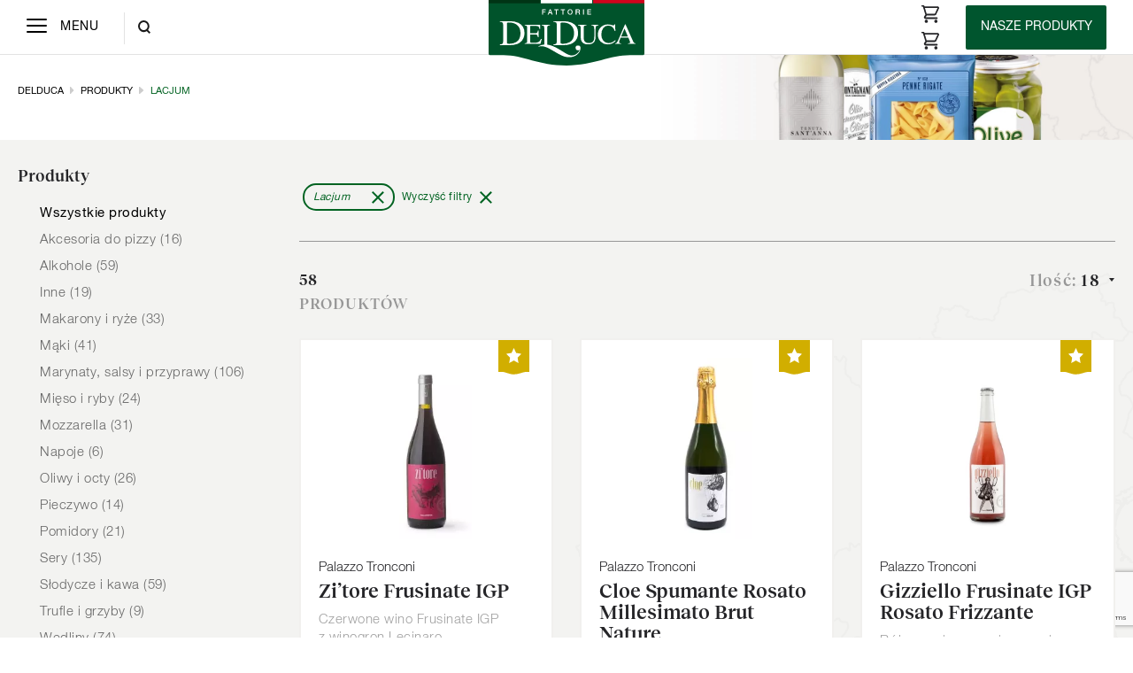

--- FILE ---
content_type: text/html; charset=UTF-8
request_url: https://delduca.pl/produkty/?region=lacjum
body_size: 13587
content:
<!doctype html>
<html lang="pl-PL">
<head>
    <meta charset="utf-8">
    <meta http-equiv="x-ua-compatible" content="ie=edge">
    <meta name="viewport" content="width=device-width, initial-scale=1, shrink-to-fit=no">
    <meta name='robots' content='index, follow, max-image-preview:large, max-snippet:-1, max-video-preview:-1' />
	<style>img:is([sizes="auto" i], [sizes^="auto," i]) { contain-intrinsic-size: 3000px 1500px }</style>
	
	<!-- This site is optimized with the Yoast SEO plugin v25.1 - https://yoast.com/wordpress/plugins/seo/ -->
	<title>Produkty | Delduca &#8211; dystrybutor włoskich produktów spożywczych</title>
	<link rel="canonical" href="https://delduca.pl/region/lacjum/" />
	<link rel="next" href="https://delduca.pl/region/lacjum/page/2/" />
	<meta property="og:locale" content="pl_PL" />
	<meta property="og:type" content="website" />
	<meta property="og:url" content="https://delduca.pl/region/lacjum/" />
	<meta property="og:site_name" content="Delduca - dystrybutor włoskich produktów spożywczych" />
	<meta name="twitter:card" content="summary_large_image" />
	<script type="application/ld+json" class="yoast-schema-graph">{"@context":"https://schema.org","@graph":[{"@type":"CollectionPage","@id":"https://delduca.pl/region/lacjum/","url":"https://delduca.pl/region/lacjum/","name":"","isPartOf":{"@id":"https://delduca.pl/#website"},"breadcrumb":{"@id":"https://delduca.pl/region/lacjum/#breadcrumb"},"inLanguage":"pl-PL"},{"@type":"BreadcrumbList","@id":"https://delduca.pl/region/lacjum/#breadcrumb","itemListElement":[{"@type":"ListItem","position":1,"name":"Home","item":"https://delduca.pl/"},{"@type":"ListItem","position":2,"name":"Lacjum"}]},{"@type":"WebSite","@id":"https://delduca.pl/#website","url":"https://delduca.pl/","name":"Delduca - dystrybutor włoskich produktów spożywczych","description":"Produkty spożywcze kuchni włoskiej, sery i wędliny z Włoch","potentialAction":[{"@type":"SearchAction","target":{"@type":"EntryPoint","urlTemplate":"https://delduca.pl/?s={search_term_string}"},"query-input":{"@type":"PropertyValueSpecification","valueRequired":true,"valueName":"search_term_string"}}],"inLanguage":"pl-PL"}]}</script>
	<!-- / Yoast SEO plugin. -->


<link rel='dns-prefetch' href='//maps.googleapis.com' />
<link rel="alternate" type="application/rss+xml" title="Kanał Delduca - dystrybutor włoskich produktów spożywczych &raquo; Produkty" href="https://delduca.pl/produkty/feed/" />
<script type="text/javascript">
/* <![CDATA[ */
window._wpemojiSettings = {"baseUrl":"https:\/\/s.w.org\/images\/core\/emoji\/15.1.0\/72x72\/","ext":".png","svgUrl":"https:\/\/s.w.org\/images\/core\/emoji\/15.1.0\/svg\/","svgExt":".svg","source":{"concatemoji":"https:\/\/delduca.pl\/wp\/wp-includes\/js\/wp-emoji-release.min.js?ver=6.8.1"}};
/*! This file is auto-generated */
!function(i,n){var o,s,e;function c(e){try{var t={supportTests:e,timestamp:(new Date).valueOf()};sessionStorage.setItem(o,JSON.stringify(t))}catch(e){}}function p(e,t,n){e.clearRect(0,0,e.canvas.width,e.canvas.height),e.fillText(t,0,0);var t=new Uint32Array(e.getImageData(0,0,e.canvas.width,e.canvas.height).data),r=(e.clearRect(0,0,e.canvas.width,e.canvas.height),e.fillText(n,0,0),new Uint32Array(e.getImageData(0,0,e.canvas.width,e.canvas.height).data));return t.every(function(e,t){return e===r[t]})}function u(e,t,n){switch(t){case"flag":return n(e,"\ud83c\udff3\ufe0f\u200d\u26a7\ufe0f","\ud83c\udff3\ufe0f\u200b\u26a7\ufe0f")?!1:!n(e,"\ud83c\uddfa\ud83c\uddf3","\ud83c\uddfa\u200b\ud83c\uddf3")&&!n(e,"\ud83c\udff4\udb40\udc67\udb40\udc62\udb40\udc65\udb40\udc6e\udb40\udc67\udb40\udc7f","\ud83c\udff4\u200b\udb40\udc67\u200b\udb40\udc62\u200b\udb40\udc65\u200b\udb40\udc6e\u200b\udb40\udc67\u200b\udb40\udc7f");case"emoji":return!n(e,"\ud83d\udc26\u200d\ud83d\udd25","\ud83d\udc26\u200b\ud83d\udd25")}return!1}function f(e,t,n){var r="undefined"!=typeof WorkerGlobalScope&&self instanceof WorkerGlobalScope?new OffscreenCanvas(300,150):i.createElement("canvas"),a=r.getContext("2d",{willReadFrequently:!0}),o=(a.textBaseline="top",a.font="600 32px Arial",{});return e.forEach(function(e){o[e]=t(a,e,n)}),o}function t(e){var t=i.createElement("script");t.src=e,t.defer=!0,i.head.appendChild(t)}"undefined"!=typeof Promise&&(o="wpEmojiSettingsSupports",s=["flag","emoji"],n.supports={everything:!0,everythingExceptFlag:!0},e=new Promise(function(e){i.addEventListener("DOMContentLoaded",e,{once:!0})}),new Promise(function(t){var n=function(){try{var e=JSON.parse(sessionStorage.getItem(o));if("object"==typeof e&&"number"==typeof e.timestamp&&(new Date).valueOf()<e.timestamp+604800&&"object"==typeof e.supportTests)return e.supportTests}catch(e){}return null}();if(!n){if("undefined"!=typeof Worker&&"undefined"!=typeof OffscreenCanvas&&"undefined"!=typeof URL&&URL.createObjectURL&&"undefined"!=typeof Blob)try{var e="postMessage("+f.toString()+"("+[JSON.stringify(s),u.toString(),p.toString()].join(",")+"));",r=new Blob([e],{type:"text/javascript"}),a=new Worker(URL.createObjectURL(r),{name:"wpTestEmojiSupports"});return void(a.onmessage=function(e){c(n=e.data),a.terminate(),t(n)})}catch(e){}c(n=f(s,u,p))}t(n)}).then(function(e){for(var t in e)n.supports[t]=e[t],n.supports.everything=n.supports.everything&&n.supports[t],"flag"!==t&&(n.supports.everythingExceptFlag=n.supports.everythingExceptFlag&&n.supports[t]);n.supports.everythingExceptFlag=n.supports.everythingExceptFlag&&!n.supports.flag,n.DOMReady=!1,n.readyCallback=function(){n.DOMReady=!0}}).then(function(){return e}).then(function(){var e;n.supports.everything||(n.readyCallback(),(e=n.source||{}).concatemoji?t(e.concatemoji):e.wpemoji&&e.twemoji&&(t(e.twemoji),t(e.wpemoji)))}))}((window,document),window._wpemojiSettings);
/* ]]> */
</script>
<style id='wp-emoji-styles-inline-css' type='text/css'>

	img.wp-smiley, img.emoji {
		display: inline !important;
		border: none !important;
		box-shadow: none !important;
		height: 1em !important;
		width: 1em !important;
		margin: 0 0.07em !important;
		vertical-align: -0.1em !important;
		background: none !important;
		padding: 0 !important;
	}
</style>
<link rel='stylesheet' id='wp-block-library-css' href='https://delduca.pl/wp/wp-includes/css/dist/block-library/style.min.css?ver=6.8.1' type='text/css' media='all' />
<style id='safe-svg-svg-icon-style-inline-css' type='text/css'>
.safe-svg-cover{text-align:center}.safe-svg-cover .safe-svg-inside{display:inline-block;max-width:100%}.safe-svg-cover svg{height:100%;max-height:100%;max-width:100%;width:100%}

</style>
<style id='global-styles-inline-css' type='text/css'>
:root{--wp--preset--aspect-ratio--square: 1;--wp--preset--aspect-ratio--4-3: 4/3;--wp--preset--aspect-ratio--3-4: 3/4;--wp--preset--aspect-ratio--3-2: 3/2;--wp--preset--aspect-ratio--2-3: 2/3;--wp--preset--aspect-ratio--16-9: 16/9;--wp--preset--aspect-ratio--9-16: 9/16;--wp--preset--color--black: #000000;--wp--preset--color--cyan-bluish-gray: #abb8c3;--wp--preset--color--white: #ffffff;--wp--preset--color--pale-pink: #f78da7;--wp--preset--color--vivid-red: #cf2e2e;--wp--preset--color--luminous-vivid-orange: #ff6900;--wp--preset--color--luminous-vivid-amber: #fcb900;--wp--preset--color--light-green-cyan: #7bdcb5;--wp--preset--color--vivid-green-cyan: #00d084;--wp--preset--color--pale-cyan-blue: #8ed1fc;--wp--preset--color--vivid-cyan-blue: #0693e3;--wp--preset--color--vivid-purple: #9b51e0;--wp--preset--gradient--vivid-cyan-blue-to-vivid-purple: linear-gradient(135deg,rgba(6,147,227,1) 0%,rgb(155,81,224) 100%);--wp--preset--gradient--light-green-cyan-to-vivid-green-cyan: linear-gradient(135deg,rgb(122,220,180) 0%,rgb(0,208,130) 100%);--wp--preset--gradient--luminous-vivid-amber-to-luminous-vivid-orange: linear-gradient(135deg,rgba(252,185,0,1) 0%,rgba(255,105,0,1) 100%);--wp--preset--gradient--luminous-vivid-orange-to-vivid-red: linear-gradient(135deg,rgba(255,105,0,1) 0%,rgb(207,46,46) 100%);--wp--preset--gradient--very-light-gray-to-cyan-bluish-gray: linear-gradient(135deg,rgb(238,238,238) 0%,rgb(169,184,195) 100%);--wp--preset--gradient--cool-to-warm-spectrum: linear-gradient(135deg,rgb(74,234,220) 0%,rgb(151,120,209) 20%,rgb(207,42,186) 40%,rgb(238,44,130) 60%,rgb(251,105,98) 80%,rgb(254,248,76) 100%);--wp--preset--gradient--blush-light-purple: linear-gradient(135deg,rgb(255,206,236) 0%,rgb(152,150,240) 100%);--wp--preset--gradient--blush-bordeaux: linear-gradient(135deg,rgb(254,205,165) 0%,rgb(254,45,45) 50%,rgb(107,0,62) 100%);--wp--preset--gradient--luminous-dusk: linear-gradient(135deg,rgb(255,203,112) 0%,rgb(199,81,192) 50%,rgb(65,88,208) 100%);--wp--preset--gradient--pale-ocean: linear-gradient(135deg,rgb(255,245,203) 0%,rgb(182,227,212) 50%,rgb(51,167,181) 100%);--wp--preset--gradient--electric-grass: linear-gradient(135deg,rgb(202,248,128) 0%,rgb(113,206,126) 100%);--wp--preset--gradient--midnight: linear-gradient(135deg,rgb(2,3,129) 0%,rgb(40,116,252) 100%);--wp--preset--font-size--small: 13px;--wp--preset--font-size--medium: 20px;--wp--preset--font-size--large: 36px;--wp--preset--font-size--x-large: 42px;--wp--preset--spacing--20: 0.44rem;--wp--preset--spacing--30: 0.67rem;--wp--preset--spacing--40: 1rem;--wp--preset--spacing--50: 1.5rem;--wp--preset--spacing--60: 2.25rem;--wp--preset--spacing--70: 3.38rem;--wp--preset--spacing--80: 5.06rem;--wp--preset--shadow--natural: 6px 6px 9px rgba(0, 0, 0, 0.2);--wp--preset--shadow--deep: 12px 12px 50px rgba(0, 0, 0, 0.4);--wp--preset--shadow--sharp: 6px 6px 0px rgba(0, 0, 0, 0.2);--wp--preset--shadow--outlined: 6px 6px 0px -3px rgba(255, 255, 255, 1), 6px 6px rgba(0, 0, 0, 1);--wp--preset--shadow--crisp: 6px 6px 0px rgba(0, 0, 0, 1);}:where(body) { margin: 0; }.wp-site-blocks > .alignleft { float: left; margin-right: 2em; }.wp-site-blocks > .alignright { float: right; margin-left: 2em; }.wp-site-blocks > .aligncenter { justify-content: center; margin-left: auto; margin-right: auto; }:where(.is-layout-flex){gap: 0.5em;}:where(.is-layout-grid){gap: 0.5em;}.is-layout-flow > .alignleft{float: left;margin-inline-start: 0;margin-inline-end: 2em;}.is-layout-flow > .alignright{float: right;margin-inline-start: 2em;margin-inline-end: 0;}.is-layout-flow > .aligncenter{margin-left: auto !important;margin-right: auto !important;}.is-layout-constrained > .alignleft{float: left;margin-inline-start: 0;margin-inline-end: 2em;}.is-layout-constrained > .alignright{float: right;margin-inline-start: 2em;margin-inline-end: 0;}.is-layout-constrained > .aligncenter{margin-left: auto !important;margin-right: auto !important;}.is-layout-constrained > :where(:not(.alignleft):not(.alignright):not(.alignfull)){margin-left: auto !important;margin-right: auto !important;}body .is-layout-flex{display: flex;}.is-layout-flex{flex-wrap: wrap;align-items: center;}.is-layout-flex > :is(*, div){margin: 0;}body .is-layout-grid{display: grid;}.is-layout-grid > :is(*, div){margin: 0;}body{padding-top: 0px;padding-right: 0px;padding-bottom: 0px;padding-left: 0px;}a:where(:not(.wp-element-button)){text-decoration: underline;}:root :where(.wp-element-button, .wp-block-button__link){background-color: #32373c;border-width: 0;color: #fff;font-family: inherit;font-size: inherit;line-height: inherit;padding: calc(0.667em + 2px) calc(1.333em + 2px);text-decoration: none;}.has-black-color{color: var(--wp--preset--color--black) !important;}.has-cyan-bluish-gray-color{color: var(--wp--preset--color--cyan-bluish-gray) !important;}.has-white-color{color: var(--wp--preset--color--white) !important;}.has-pale-pink-color{color: var(--wp--preset--color--pale-pink) !important;}.has-vivid-red-color{color: var(--wp--preset--color--vivid-red) !important;}.has-luminous-vivid-orange-color{color: var(--wp--preset--color--luminous-vivid-orange) !important;}.has-luminous-vivid-amber-color{color: var(--wp--preset--color--luminous-vivid-amber) !important;}.has-light-green-cyan-color{color: var(--wp--preset--color--light-green-cyan) !important;}.has-vivid-green-cyan-color{color: var(--wp--preset--color--vivid-green-cyan) !important;}.has-pale-cyan-blue-color{color: var(--wp--preset--color--pale-cyan-blue) !important;}.has-vivid-cyan-blue-color{color: var(--wp--preset--color--vivid-cyan-blue) !important;}.has-vivid-purple-color{color: var(--wp--preset--color--vivid-purple) !important;}.has-black-background-color{background-color: var(--wp--preset--color--black) !important;}.has-cyan-bluish-gray-background-color{background-color: var(--wp--preset--color--cyan-bluish-gray) !important;}.has-white-background-color{background-color: var(--wp--preset--color--white) !important;}.has-pale-pink-background-color{background-color: var(--wp--preset--color--pale-pink) !important;}.has-vivid-red-background-color{background-color: var(--wp--preset--color--vivid-red) !important;}.has-luminous-vivid-orange-background-color{background-color: var(--wp--preset--color--luminous-vivid-orange) !important;}.has-luminous-vivid-amber-background-color{background-color: var(--wp--preset--color--luminous-vivid-amber) !important;}.has-light-green-cyan-background-color{background-color: var(--wp--preset--color--light-green-cyan) !important;}.has-vivid-green-cyan-background-color{background-color: var(--wp--preset--color--vivid-green-cyan) !important;}.has-pale-cyan-blue-background-color{background-color: var(--wp--preset--color--pale-cyan-blue) !important;}.has-vivid-cyan-blue-background-color{background-color: var(--wp--preset--color--vivid-cyan-blue) !important;}.has-vivid-purple-background-color{background-color: var(--wp--preset--color--vivid-purple) !important;}.has-black-border-color{border-color: var(--wp--preset--color--black) !important;}.has-cyan-bluish-gray-border-color{border-color: var(--wp--preset--color--cyan-bluish-gray) !important;}.has-white-border-color{border-color: var(--wp--preset--color--white) !important;}.has-pale-pink-border-color{border-color: var(--wp--preset--color--pale-pink) !important;}.has-vivid-red-border-color{border-color: var(--wp--preset--color--vivid-red) !important;}.has-luminous-vivid-orange-border-color{border-color: var(--wp--preset--color--luminous-vivid-orange) !important;}.has-luminous-vivid-amber-border-color{border-color: var(--wp--preset--color--luminous-vivid-amber) !important;}.has-light-green-cyan-border-color{border-color: var(--wp--preset--color--light-green-cyan) !important;}.has-vivid-green-cyan-border-color{border-color: var(--wp--preset--color--vivid-green-cyan) !important;}.has-pale-cyan-blue-border-color{border-color: var(--wp--preset--color--pale-cyan-blue) !important;}.has-vivid-cyan-blue-border-color{border-color: var(--wp--preset--color--vivid-cyan-blue) !important;}.has-vivid-purple-border-color{border-color: var(--wp--preset--color--vivid-purple) !important;}.has-vivid-cyan-blue-to-vivid-purple-gradient-background{background: var(--wp--preset--gradient--vivid-cyan-blue-to-vivid-purple) !important;}.has-light-green-cyan-to-vivid-green-cyan-gradient-background{background: var(--wp--preset--gradient--light-green-cyan-to-vivid-green-cyan) !important;}.has-luminous-vivid-amber-to-luminous-vivid-orange-gradient-background{background: var(--wp--preset--gradient--luminous-vivid-amber-to-luminous-vivid-orange) !important;}.has-luminous-vivid-orange-to-vivid-red-gradient-background{background: var(--wp--preset--gradient--luminous-vivid-orange-to-vivid-red) !important;}.has-very-light-gray-to-cyan-bluish-gray-gradient-background{background: var(--wp--preset--gradient--very-light-gray-to-cyan-bluish-gray) !important;}.has-cool-to-warm-spectrum-gradient-background{background: var(--wp--preset--gradient--cool-to-warm-spectrum) !important;}.has-blush-light-purple-gradient-background{background: var(--wp--preset--gradient--blush-light-purple) !important;}.has-blush-bordeaux-gradient-background{background: var(--wp--preset--gradient--blush-bordeaux) !important;}.has-luminous-dusk-gradient-background{background: var(--wp--preset--gradient--luminous-dusk) !important;}.has-pale-ocean-gradient-background{background: var(--wp--preset--gradient--pale-ocean) !important;}.has-electric-grass-gradient-background{background: var(--wp--preset--gradient--electric-grass) !important;}.has-midnight-gradient-background{background: var(--wp--preset--gradient--midnight) !important;}.has-small-font-size{font-size: var(--wp--preset--font-size--small) !important;}.has-medium-font-size{font-size: var(--wp--preset--font-size--medium) !important;}.has-large-font-size{font-size: var(--wp--preset--font-size--large) !important;}.has-x-large-font-size{font-size: var(--wp--preset--font-size--x-large) !important;}
:where(.wp-block-post-template.is-layout-flex){gap: 1.25em;}:where(.wp-block-post-template.is-layout-grid){gap: 1.25em;}
:where(.wp-block-columns.is-layout-flex){gap: 2em;}:where(.wp-block-columns.is-layout-grid){gap: 2em;}
:root :where(.wp-block-pullquote){font-size: 1.5em;line-height: 1.6;}
</style>
<link rel='stylesheet' id='contact-form-7-css' href='https://delduca.pl/app/plugins/contact-form-7/includes/css/styles.css?ver=6.0.6' type='text/css' media='all' />
<link rel='stylesheet' id='menu-image-css' href='https://delduca.pl/app/plugins/menu-image/includes/css/menu-image.css?ver=3.12' type='text/css' media='all' />
<link rel='stylesheet' id='dashicons-css' href='https://delduca.pl/wp/wp-includes/css/dashicons.min.css?ver=6.8.1' type='text/css' media='all' />
<link rel='stylesheet' id='custom-styles-css' href='https://delduca.pl/app/themes/delduca/resources/assets/styles/fix.css?ver=6.8.1' type='text/css' media='all' />
<link rel='stylesheet' id='sage/main.css-css' href='https://delduca.pl/app/themes/delduca/dist/styles/main_f27dfe5c.css' type='text/css' media='all' />
<script type="text/javascript" src="https://delduca.pl/wp/wp-includes/js/jquery/jquery.min.js?ver=3.7.1" id="jquery-core-js"></script>
<script type="text/javascript" src="https://delduca.pl/wp/wp-includes/js/jquery/jquery-migrate.min.js?ver=3.4.1" id="jquery-migrate-js"></script>
<link rel="https://api.w.org/" href="https://delduca.pl/wp-json/" /><link rel="EditURI" type="application/rsd+xml" title="RSD" href="https://delduca.pl/wp/xmlrpc.php?rsd" />
<meta name="generator" content="WordPress 6.8.1" />
<style type="text/css">.recentcomments a{display:inline !important;padding:0 !important;margin:0 !important;}</style><link rel="icon" href="https://delduca.pl/app/uploads/2019/02/favicon-36x36.png" sizes="32x32" />
<link rel="icon" href="https://delduca.pl/app/uploads/2019/02/favicon-235x235.png" sizes="192x192" />
<link rel="apple-touch-icon" href="https://delduca.pl/app/uploads/2019/02/favicon-235x235.png" />
<meta name="msapplication-TileImage" content="https://delduca.pl/app/uploads/2019/02/favicon-271x271.png" />
</head>

<script>
    window.dataLayer = window.dataLayer || [];
    function gtag() {
        dataLayer.push(arguments);
    }
    gtag("consent", "default", {
        ad_storage: "denied",
        ad_user_data: "denied", 
        ad_personalization: "denied",
        analytics_storage: "denied",
        functionality_storage: "denied",
        personalization_storage: "denied",
        security_storage: "granted",
        wait_for_update: 2000,
    });
    gtag("set", "ads_data_redaction", true);
    gtag("set", "url_passthrough", true);
</script>

<!-- Google Tag Manager -->
<script>
    (function(w, d, s, l, i) {
        w[l] = w[l] || [];
        w[l].push({
            'gtm.start': new Date().getTime()
            , event: 'gtm.js'
        });
        var f = d.getElementsByTagName(s)[0]
            , j = d.createElement(s)
            , dl = l != 'dataLayer' ? '&l=' + l : '';
        j.async = true;
        j.src =
            'https://www.googletagmanager.com/gtm.js?id=' + i + dl;
        f.parentNode.insertBefore(j, f);
    })(window, document, 'script', 'dataLayer', 'GTM-T87ZKQ9');

</script>
<!-- End Google Tag Manager -->

<body class="archive post-type-archive post-type-archive-product wp-theme-delducaresources app-data index-data taxonomy-data taxonomy-region-data taxonomy-region-lacjum-data archive-data archive-product-data">
    <!-- Google Tag Manager (noscript) -->
    <noscript><iframe src="https://www.googletagmanager.com/ns.html?id=GTM-T87ZKQ9" height="0" width="0" style="display:none;visibility:hidden"></iframe></noscript>
    <!-- End Google Tag Manager (noscript) -->

        <header class="page-header">
    <nav class="navbar navbar-white">
        <div class="navbar-primary">
    <button class="hamburger hamburger--squeeze hamburger-primary" type="button" data-target="#primaryNavigation" aria-label="Menu">
        <span class="hamburger-box">
            <span class="hamburger-inner"></span>
        </span>
        <span class="open-text">Menu</span>
        <span class="close-text">Zamknij</span>
    </button>

    <div class="collapse navbar-collapse preload" id="primaryNavigation">
        <div class="navbar-wrapper">
                        <ul id="menu-primary-navigation" class="navbar-nav preload"><li id="menu-item-149" class="menu-item menu-item-type-custom menu-item-object-custom menu-item-149"><a href="/produkty">Produkty Spożywcze</a></li>
<li id="menu-item-1112" class="menu-item menu-item-type-custom menu-item-object-custom menu-item-has-children menu-item-1112"><a>Oferta</a>
<ul class="sub-menu">
	<li id="menu-item-940" class="menu-item menu-item-type-post_type menu-item-object-page menu-item-940"><a href="https://delduca.pl/dla-restauracji/">Dla Restauracji</a></li>
	<li id="menu-item-939" class="menu-item menu-item-type-post_type menu-item-object-page menu-item-939"><a href="https://delduca.pl/dla-pizzerii/">Dla Pizzerii</a></li>
	<li id="menu-item-938" class="menu-item menu-item-type-post_type menu-item-object-page menu-item-938"><a href="https://delduca.pl/dla-delikatesow/">Dla Delikatesów</a></li>
	<li id="menu-item-937" class="menu-item menu-item-type-post_type menu-item-object-page menu-item-937"><a href="https://delduca.pl/dla-winiarni/">Dla Winiarni</a></li>
</ul>
</li>
<li id="menu-item-587" class="menu-item menu-item-type-post_type_archive menu-item-object-supplier menu-item-587"><a href="https://delduca.pl/producenci/">Nasi producenci</a></li>
<li id="menu-item-1110" class="menu-item menu-item-type-post_type menu-item-object-page menu-item-1110"><a href="https://delduca.pl/o-fattorie-delduca/">o&nbsp;Fattorie Del Duca</a></li>
<li id="menu-item-2110" class="menu-item menu-item-type-post_type menu-item-object-page menu-item-2110"><a href="https://delduca.pl/zostan-partnerem/">Współpraca B2B</a></li>
<li id="menu-item-5878" class="menu-item menu-item-type-post_type menu-item-object-page menu-item-5878"><a href="https://delduca.pl/accademia-polselli/">ACCADEMIA POLSELLI</a></li>
<li id="menu-item-1098" class="menu-item menu-item-type-post_type menu-item-object-page menu-item-1098"><a href="https://delduca.pl/blog/">Blog</a></li>
<li id="menu-item-3555" class="menu-item menu-item-type-custom menu-item-object-custom menu-item-3555"><a href="https://delduca.pl/przepisy/">Przepisy</a></li>
<li id="menu-item-1109" class="menu-item menu-item-type-post_type menu-item-object-page menu-item-1109"><a href="https://delduca.pl/kontakt/">Kontakt</a></li>
</ul>
            
            <div class="socials__container">
                <p>© 2026 Fattorie Del Duca</p>
                <span class="social-icons">
                    <a href="https://www.instagram.com/fattorie_del_duca/" target="_blank"><i class="fab fa-instagram"></i></a>
                    <a href="https://www.facebook.com/fattoriedelduca" target="_blank"><i class="fab fa-facebook-f"></i></a>
                </span>
            </div>
        </div>
    </div>

    <div class="navbar-backdrop"></div>

    <div class="header-search__container">
        <div class="navbar-backdrop"></div>
        <span id="headerSearchIcon" class="header-search__icon"></span>

        <div class="header-search__form-wrapper">
            <form role="search" method="get" autocomplete="off" class="header-search__form" action="https://delduca.pl/">
    <input type="submit" class="header-search__submit header-search__icon" value="Szukaj" />
    <input type="search" class="header-search__field" placeholder="Szukaj" value="" name="s" />
    <input type="hidden" name="post_type" value="product" />
    <button class="close-modal"><span></span></button>
</form>
        </div>
    </div>
</div>
        <a class="navbar-brand" href="https://delduca.pl/"><img src="https://delduca.pl/app/themes/delduca/dist/images/logo_new_5e70e767.svg" alt="Delduca - Dystrybutor Włoskich Produktów Spożywczych" /></a>
        <div class="navbar-products">
    <div class="header-account__link--container">
        <a href="https://b2b.delduca.pl/logowanie,7" class="header-account__link" rel="nofollow, noreferrer" target="_blank">
            <span class="desktop-text">Zamów kurierem online</span>
        </a>
        <a href="/zostan-partnerem" class="header-account__link hide-on-mobile" rel="nofollow, noreferrer" target="_blank">
            <span class="desktop-text">Zarejestruj się</span>
        </a>
    </div>

    <button class="hamburger hamburger--squeeze hamburger-products" type="button" data-target="#productsNavigation" aria-label="Products">
        <span class="hamburger-box">
            <span class="hamburger-inner"></span>
        </span>

        <span class="hamburger__text hamburger__text--closed">Nasze produkty</span>
        <span class="hamburger__text hamburger__text--open">Zamknij</span>
    </button>

    <div class="collapse navbar-collapse preload" id="productsNavigation">
                <ul id="menu-products-navigation" class="navbar-nav preload"><li id="menu-item-150" class="menu-item menu-item-type-taxonomy menu-item-object-product_cat menu-item-150"><a href="https://delduca.pl/produkty/alkohole/" class="menu-image-title-after menu-image-not-hovered"><img width="48" height="48" src="https://delduca.pl/app/uploads/2019/02/menu-icons-alkohole.svg" class="menu-image menu-image-title-after" alt="" decoding="async" loading="lazy" /><span class="menu-image-title-after menu-image-title">Alkohole</span></a></li>
<li id="menu-item-163" class="menu-item menu-item-type-taxonomy menu-item-object-product_cat menu-item-163"><a href="https://delduca.pl/produkty/wedliny/" class="menu-image-title-after menu-image-not-hovered"><img width="48" height="48" src="https://delduca.pl/app/uploads/2019/02/menu-icons-w-dliny.svg" class="menu-image menu-image-title-after" alt="" decoding="async" loading="lazy" /><span class="menu-image-title-after menu-image-title">Wędliny</span></a></li>
<li id="menu-item-155" class="menu-item menu-item-type-taxonomy menu-item-object-product_cat menu-item-155"><a href="https://delduca.pl/produkty/mieso-i-ryby/" class="menu-image-title-after menu-image-not-hovered"><img width="48" height="48" src="https://delduca.pl/app/uploads/2019/02/menu-icons-ryby-i-mieso.svg" class="menu-image menu-image-title-after" alt="" decoding="async" loading="lazy" /><span class="menu-image-title-after menu-image-title">Mięso i&nbsp;ryby</span></a></li>
<li id="menu-item-160" class="menu-item menu-item-type-taxonomy menu-item-object-product_cat menu-item-160"><a href="https://delduca.pl/produkty/sery/" class="menu-image-title-after menu-image-not-hovered"><img width="48" height="48" src="https://delduca.pl/app/uploads/2019/02/menu-icons-sery.svg" class="menu-image menu-image-title-after" alt="" decoding="async" loading="lazy" /><span class="menu-image-title-after menu-image-title">Sery</span></a></li>
<li id="menu-item-152" class="menu-item menu-item-type-taxonomy menu-item-object-product_cat menu-item-152"><a href="https://delduca.pl/produkty/makarony-i-ryze/" class="menu-image-title-after menu-image-not-hovered"><img width="48" height="48" src="https://delduca.pl/app/uploads/2019/02/menu-icons-makarony.svg" class="menu-image menu-image-title-after" alt="" decoding="async" loading="lazy" /><span class="menu-image-title-after menu-image-title">Makarony i&nbsp;ryże</span></a></li>
<li id="menu-item-153" class="menu-item menu-item-type-taxonomy menu-item-object-product_cat menu-item-153"><a href="https://delduca.pl/produkty/maki/" class="menu-image-title-after menu-image-not-hovered"><img width="48" height="48" src="https://delduca.pl/app/uploads/2019/02/menu-icons-m-ka.svg" class="menu-image menu-image-title-after" alt="" decoding="async" loading="lazy" /><span class="menu-image-title-after menu-image-title">Mąki</span></a></li>
<li id="menu-item-162" class="menu-item menu-item-type-taxonomy menu-item-object-product_cat menu-item-162"><a href="https://delduca.pl/produkty/trufle-i-grzyby/" class="menu-image-title-after menu-image-not-hovered"><img width="48" height="48" src="https://delduca.pl/app/uploads/2019/02/menu-icons-grzyby.svg" class="menu-image menu-image-title-after" alt="" decoding="async" loading="lazy" /><span class="menu-image-title-after menu-image-title">Trufle i&nbsp;grzyby</span></a></li>
<li id="menu-item-156" class="menu-item menu-item-type-taxonomy menu-item-object-product_cat menu-item-156"><a href="https://delduca.pl/produkty/napoje/" class="menu-image-title-after menu-image-not-hovered"><img width="48" height="48" src="https://delduca.pl/app/uploads/2019/02/menu-icons-napoje.svg" class="menu-image menu-image-title-after" alt="" decoding="async" loading="lazy" /><span class="menu-image-title-after menu-image-title">Napoje</span></a></li>
<li id="menu-item-154" class="menu-item menu-item-type-taxonomy menu-item-object-product_cat menu-item-154"><a href="https://delduca.pl/produkty/marynaty-salsy-i-przyprawy/" class="menu-image-title-after menu-image-not-hovered"><img width="48" height="48" src="https://delduca.pl/app/uploads/2019/02/menu-icons-przyprawy.svg" class="menu-image menu-image-title-after" alt="" decoding="async" loading="lazy" /><span class="menu-image-title-after menu-image-title">Marynaty, salsy i&nbsp;przyprawy</span></a></li>
<li id="menu-item-157" class="menu-item menu-item-type-taxonomy menu-item-object-product_cat menu-item-157"><a href="https://delduca.pl/produkty/oliwy-i-octy/" class="menu-image-title-after menu-image-not-hovered"><img width="48" height="48" src="https://delduca.pl/app/uploads/2019/02/menu-icons-oliwy-i-octy.svg" class="menu-image menu-image-title-after" alt="" decoding="async" loading="lazy" /><span class="menu-image-title-after menu-image-title">Oliwy i&nbsp;octy</span></a></li>
<li id="menu-item-159" class="menu-item menu-item-type-taxonomy menu-item-object-product_cat menu-item-159"><a href="https://delduca.pl/produkty/pomidory/" class="menu-image-title-after menu-image-not-hovered"><img width="48" height="48" src="https://delduca.pl/app/uploads/2019/02/menu-icons-pomidory.svg" class="menu-image menu-image-title-after" alt="" decoding="async" loading="lazy" /><span class="menu-image-title-after menu-image-title">Pomidory</span></a></li>
<li id="menu-item-161" class="menu-item menu-item-type-taxonomy menu-item-object-product_cat menu-item-161"><a href="https://delduca.pl/produkty/slodycze-i-kawa/" class="menu-image-title-after menu-image-not-hovered"><img width="48" height="48" src="https://delduca.pl/app/uploads/2019/02/menu-icons-kawa.svg" class="menu-image menu-image-title-after" alt="" decoding="async" loading="lazy" /><span class="menu-image-title-after menu-image-title">Słodycze i&nbsp;kawa</span></a></li>
<li id="menu-item-158" class="menu-item menu-item-type-taxonomy menu-item-object-product_cat menu-item-158"><a href="https://delduca.pl/produkty/pieczywo/" class="menu-image-title-after menu-image-not-hovered"><img width="48" height="48" src="https://delduca.pl/app/uploads/2019/02/menu-icons-chleb.svg" class="menu-image menu-image-title-after" alt="" decoding="async" loading="lazy" /><span class="menu-image-title-after menu-image-title">Pieczywo</span></a></li>
<li id="menu-item-151" class="menu-item menu-item-type-taxonomy menu-item-object-product_cat menu-item-151"><a href="https://delduca.pl/produkty/inne/" class="menu-image-title-after menu-image-not-hovered"><img width="48" height="48" src="https://delduca.pl/app/uploads/2019/02/menu-icons-inne.svg" class="menu-image menu-image-title-after" alt="" decoding="async" loading="lazy" /><span class="menu-image-title-after menu-image-title">Inne</span></a></li>
</ul>
                <a href="https://delduca.pl/produkty/" class="btn-green d-flex mx-auto">Zobacz wszystkie</a>
    </div>

    <div class="navbar-backdrop"></div>

</div>    </nav>
</header>
    <div class="wrap container-fluid" role="document">
        <main class="main">
                    <div id="product-archive-wrap">
                <div class="product-archive full-width">
          
          <div class="product-archive-header">
            <div class="ivn-catalog-breadcrumbs">
              <div class="breadcrumbs" typeof="BreadcrumbList">
    <div class="container">
        <!-- Breadcrumb NavXT 7.4.1 -->
<span property="itemListElement" typeof="ListItem"><a property="item" typeof="WebPage" title="Przejdź to strony głównej" href="https://delduca.pl" class="home"><span property="name">Delduca</span></a><meta property="position" content="1"></span><i class="fas fa-caret-right"></i><span property="itemListElement" typeof="ListItem"><a property="item" typeof="WebPage" title="Przejdź do Produkty" href="https://delduca.pl/produkty/" class="archive post-product-archive"><span property="name">Produkty</span></a><meta property="position" content="2"></span><i class="fas fa-caret-right"></i><span property="itemListElement" typeof="ListItem"><span property="name">Lacjum</span><meta property="position" content="3"></span>    </div>
</div>            </div>
            <div class="container">
              <div class="block-content row">
                <div class="block-text col-lg-7">
                  <h1 class="h4"></h1>

                                  </div>
              </div>
            </div>
            <div class="block-background col-lg-5 lozad"
                  data-background-image="https://delduca.pl/app/themes/delduca/dist/images/categories-banner_86e56579.jpg" ></div>
          </div>

            <div class="product-archive-wrapper">
                <div class="container">
                    <section class="product-archive-content row">
                        <aside class="navbar-filters col-md-4 col-lg-3">
                            <button class="close-modal">
                                <span></span>
                            </button>
                            <span class="h-green block-title">Filtruj według</span>
                                                            <ul class="ivn-catalog-active-filters active-filters">
                                                                                                                        <li><a href="https://delduca.pl/produkty">Lacjum</a></li>
                                                                                                                <li>
                                        <a href="https://delduca.pl/produkty">Wyczyść
                                            filtry</a>
                                    </li>
                                </ul>
                                                        <ul class="ivn-catalog-archive-filters">
                                <li class="product_cat active"><span>Produkty</span><ul><li class="cat-item current"><a href="https://delduca.pl/produkty/">Wszystkie produkty</a></li><li class="cat-item"><a href="https://delduca.pl/produkty/akcesoria-do-pizzy/">Akcesoria do pizzy (16)</a></li><li class="cat-item"><a href="https://delduca.pl/produkty/alkohole/">Alkohole (59)</a></li><li class="cat-item"><a href="https://delduca.pl/produkty/inne/">Inne (19)</a></li><li class="cat-item"><a href="https://delduca.pl/produkty/makarony-i-ryze/">Makarony i ryże (33)</a></li><li class="cat-item"><a href="https://delduca.pl/produkty/maki/">Mąki (41)</a></li><li class="cat-item"><a href="https://delduca.pl/produkty/marynaty-salsy-i-przyprawy/">Marynaty, salsy i przyprawy (106)</a></li><li class="cat-item"><a href="https://delduca.pl/produkty/mieso-i-ryby/">Mięso i ryby (24)</a></li><li class="cat-item"><a href="https://delduca.pl/produkty/mozzarella/">Mozzarella (31)</a></li><li class="cat-item"><a href="https://delduca.pl/produkty/napoje/">Napoje (6)</a></li><li class="cat-item"><a href="https://delduca.pl/produkty/oliwy-i-octy/">Oliwy i octy (26)</a></li><li class="cat-item"><a href="https://delduca.pl/produkty/pieczywo/">Pieczywo (14)</a></li><li class="cat-item"><a href="https://delduca.pl/produkty/pomidory/">Pomidory (21)</a></li><li class="cat-item"><a href="https://delduca.pl/produkty/sery/">Sery (135)</a></li><li class="cat-item"><a href="https://delduca.pl/produkty/slodycze-i-kawa/">Słodycze i kawa (59)</a></li><li class="cat-item"><a href="https://delduca.pl/produkty/trufle-i-grzyby/">Trufle i grzyby (9)</a></li><li class="cat-item"><a href="https://delduca.pl/produkty/wedliny/">Wędliny (74)</a></li></ul></li>
                                                                                                                                                                                    <li class="active">
                                            <span>Producent</span>
                                            <ul>
                                                                                                                                                        <li >
                                                        <a href="https://delduca.pl/produkty?region=lacjum&amp;producent=4875"
                                                           >
                                                            Di Cristian Dessert
                                                            (3)
                                                        </a>
                                                    </li>
                                                                                                                                                        <li >
                                                        <a href="https://delduca.pl/produkty?region=lacjum&amp;producent=59"
                                                           >
                                                            Polselli
                                                            (33)
                                                        </a>
                                                    </li>
                                                                                                                                                        <li >
                                                        <a href="https://delduca.pl/produkty?region=lacjum&amp;producent=6397"
                                                           >
                                                            Palazzo Tronconi
                                                            (6)
                                                        </a>
                                                    </li>
                                                                                                                                            </ul>
                                        </li>
                                                                                                                                                                                        <li class="active">
                                            <span>Pochodzenie</span>
                                            <ul>
                                                                                                                                                        <li >
                                                        <a href="https://delduca.pl/produkty?region%5B0%5D=lacjum&amp;region%5B1%5D=wenecja-euganejska"
                                                           >
                                                            Wenecja Euganejska
                                                            (249)
                                                        </a>
                                                    </li>
                                                                                                                                                        <li >
                                                        <a href="https://delduca.pl/produkty?region%5B0%5D=lacjum&amp;region%5B1%5D=apulia"
                                                           >
                                                            Apulia
                                                            (78)
                                                        </a>
                                                    </li>
                                                                                                                                                        <li >
                                                        <a href="https://delduca.pl/produkty"
                                                                                                                      class="checked">
                                                            Lacjum
                                                            (58)
                                                        </a>
                                                    </li>
                                                                                                                                                        <li >
                                                        <a href="https://delduca.pl/produkty?region%5B0%5D=lacjum&amp;region%5B1%5D=emilia-romania"
                                                           >
                                                            Emilia-Romania
                                                            (57)
                                                        </a>
                                                    </li>
                                                                                                                                                        <li >
                                                        <a href="https://delduca.pl/produkty?region%5B0%5D=lacjum&amp;region%5B1%5D=kampania"
                                                           >
                                                            Kampania
                                                            (48)
                                                        </a>
                                                    </li>
                                                                                                                                                        <li >
                                                        <a href="https://delduca.pl/produkty?region%5B0%5D=lacjum&amp;region%5B1%5D=sycylia"
                                                           >
                                                            Sycylia
                                                            (33)
                                                        </a>
                                                    </li>
                                                                                                                                                        <li >
                                                        <a href="https://delduca.pl/produkty?region%5B0%5D=lacjum&amp;region%5B1%5D=lombardia"
                                                           >
                                                            Lombardia
                                                            (32)
                                                        </a>
                                                    </li>
                                                                                                                                                        <li >
                                                        <a href="https://delduca.pl/produkty?region%5B0%5D=lacjum&amp;region%5B1%5D=piemont"
                                                           >
                                                            Piemont
                                                            (29)
                                                        </a>
                                                    </li>
                                                                                                                                                        <li >
                                                        <a href="https://delduca.pl/produkty?region%5B0%5D=lacjum&amp;region%5B1%5D=toskania"
                                                           >
                                                            Toskania
                                                            (24)
                                                        </a>
                                                    </li>
                                                                                                                                                        <li >
                                                        <a href="https://delduca.pl/produkty?region%5B0%5D=lacjum&amp;region%5B1%5D=molise"
                                                           >
                                                            Molise
                                                            (12)
                                                        </a>
                                                    </li>
                                                                                                                                                        <li >
                                                        <a href="https://delduca.pl/produkty?region%5B0%5D=lacjum&amp;region%5B1%5D=sardynia"
                                                           >
                                                            Sardynia
                                                            (10)
                                                        </a>
                                                    </li>
                                                                                                                                                        <li >
                                                        <a href="https://delduca.pl/produkty?region%5B0%5D=lacjum&amp;region%5B1%5D=friuli-wenecja-julijska"
                                                           >
                                                            Friuli-Wenecja Julijska
                                                            (6)
                                                        </a>
                                                    </li>
                                                                                                                                                        <li >
                                                        <a href="https://delduca.pl/produkty?region%5B0%5D=lacjum&amp;region%5B1%5D=kalabria"
                                                           >
                                                            Kalabria
                                                            (5)
                                                        </a>
                                                    </li>
                                                                                                                                                        <li >
                                                        <a href="https://delduca.pl/produkty?region%5B0%5D=lacjum&amp;region%5B1%5D=liguria"
                                                           >
                                                            Liguria
                                                            (5)
                                                        </a>
                                                    </li>
                                                                                                                                                        <li >
                                                        <a href="https://delduca.pl/produkty?region%5B0%5D=lacjum&amp;region%5B1%5D=trydent-gorna-adyga"
                                                           >
                                                            Trydent-Górna Adyga
                                                            (5)
                                                        </a>
                                                    </li>
                                                                                                                                                        <li >
                                                        <a href="https://delduca.pl/produkty?region%5B0%5D=lacjum&amp;region%5B1%5D=abruzja"
                                                           >
                                                            Abruzja
                                                            (1)
                                                        </a>
                                                    </li>
                                                                                                                                                        <li >
                                                        <a href="https://delduca.pl/produkty?region%5B0%5D=lacjum&amp;region%5B1%5D=aosta"
                                                           >
                                                            Aosta
                                                            (1)
                                                        </a>
                                                    </li>
                                                                                                                                                        <li >
                                                        <a href="https://delduca.pl/produkty?region%5B0%5D=lacjum&amp;region%5B1%5D=lazio"
                                                           >
                                                            Lazio
                                                            (1)
                                                        </a>
                                                    </li>
                                                                                                                                            </ul>
                                        </li>
                                                                                                                                                                                        <li class="active">
                                            <span>Polecane dla</span>
                                            <ul>
                                                                                                                                                        <li >
                                                        <a href="https://delduca.pl/produkty?region=lacjum&amp;purpose=dla-restauracji"
                                                           >
                                                            dla Restauracji
                                                            (58)
                                                        </a>
                                                    </li>
                                                                                                                                                        <li >
                                                        <a href="https://delduca.pl/produkty?region=lacjum&amp;purpose=dla-pizzerii"
                                                           >
                                                            dla Pizzerii
                                                            (49)
                                                        </a>
                                                    </li>
                                                                                                                                                        <li >
                                                        <a href="https://delduca.pl/produkty?region=lacjum&amp;purpose=dla-delikatesow"
                                                           >
                                                            dla Delikatesów
                                                            (28)
                                                        </a>
                                                    </li>
                                                                                                                                                        <li >
                                                        <a href="https://delduca.pl/produkty?region=lacjum&amp;purpose=dla-winiarni"
                                                           >
                                                            dla Winiarni
                                                            (6)
                                                        </a>
                                                    </li>
                                                                                                                                            </ul>
                                        </li>
                                                                                                                                                                                        <li class="active">
                                            <span>Dodatkowe</span>
                                            <ul>
                                                                                                                                                        <li >
                                                        <a href="https://delduca.pl/produkty?region=lacjum&amp;sign=wylaczny-dystrybutor"
                                                           >
                                                            Wyłączny dystrybutor
                                                            (25)
                                                        </a>
                                                    </li>
                                                                                                                                                        <li >
                                                        <a href="https://delduca.pl/produkty?region=lacjum&amp;sign=bez-glutenu"
                                                           >
                                                            Bez glutenu
                                                            (10)
                                                        </a>
                                                    </li>
                                                                                                                                                        <li >
                                                        <a href="https://delduca.pl/produkty?region=lacjum&amp;sign=weganskie"
                                                           >
                                                            Wegańskie
                                                            (7)
                                                        </a>
                                                    </li>
                                                                                                                                                        <li >
                                                        <a href="https://delduca.pl/produkty?region=lacjum&amp;sign=gourmet-top"
                                                           >
                                                            Gourmet TOP
                                                            (5)
                                                        </a>
                                                    </li>
                                                                                                                                                        <li >
                                                        <a href="https://delduca.pl/produkty?region=lacjum&amp;sign=nowosc"
                                                           >
                                                            Nowość
                                                            (4)
                                                        </a>
                                                    </li>
                                                                                                                                                        <li  class="hidden" >
                                                        <a href="https://delduca.pl/produkty?region=lacjum&amp;sign=bio"
                                                           >
                                                            Bio
                                                            (3)
                                                        </a>
                                                    </li>
                                                                                                                                                        <li  class="hidden" >
                                                        <a href="https://delduca.pl/produkty?region=lacjum&amp;sign=na-zamowienie"
                                                           >
                                                            Na Zamówienie
                                                            (2)
                                                        </a>
                                                    </li>
                                                                                                                                                        <li  class="hidden" >
                                                        <a href="https://delduca.pl/produkty?region=lacjum&amp;sign=bez-laktozy"
                                                           >
                                                            Bez laktozy
                                                            (1)
                                                        </a>
                                                    </li>
                                                                                                                                                    <button class="see-all">Zobacz więcej</button>
                                                                                            </ul>
                                        </li>
                                                                                                </ul>
                            <button class="btn-green close-modal mx-auto">Pokaż produkty (58)</button>
                        </aside>
                        <main class="col-md-8 col-lg-9">
                            <div class="filters-container">
                                                                                                    <button id="showFilters" class="btn-green">Filtry
                                        (1)
                                    </button>
                                    <button id="showCategories" class="btn-green" data-target="#productsNavigation">Kategorie</button>
                                    <ul class="ivn-catalog-active-filters active-filters">
                                                                                                                                    <li><a href="https://delduca.pl/produkty">Lacjum</a></li>
                                                                                                                            <li>
                                            <a href="https://delduca.pl/produkty">Wyczyść
                                                filtry</a>
                                        </li>
                                    </ul>
                                                            </div>
                            <div class="toolbar-container ivn-toolbar">
                                <div class="row">
                                    <div class="col col-sm-4 col-lg-2 counter-container">
                                        <span>58</span> produktów
                                    </div>
                                    <div class="col col-sm-8 col-lg-10 dropdown-container">
                                        <div class="dropdown">
                                            <button class="btn dropdown-toggle" type="button"
                                                    id="ivn-limiter-button" data-toggle="dropdown" aria-haspopup="true"
                                                    aria-expanded="false">
                                                Ilość:
                                                <span>18</span>
                                            </button>
                                            <div class="dropdown-menu dropdown-menu-right"
                                                 aria-labelledby="dropdownMenuButton">
                                                                                                    <a class="dropdown-item "
                                                       href="https://delduca.pl/produkty?region=lacjum&amp;limit=18">18</a>
                                                                                                    <a class="dropdown-item "
                                                       href="https://delduca.pl/produkty?region=lacjum&amp;limit=36">36</a>
                                                                                                    <a class="dropdown-item "
                                                       href="https://delduca.pl/produkty?region=lacjum&amp;limit=wszystkie">Wszystkie</a>
                                                                                            </div>
                                        </div>
                                    </div>
                                </div>
                            </div>
                            
                            <div class="product-content row">
                                                                 <a href="https://delduca.pl/produkt/zitore/" class="block-product col-sm-6 col-lg-4">
      <div class="block-img">
      <span class="gourmet-tag" data-tippy-content="Produkt Gourmet Top"></span>                  <img class="lozad"
           src="https://delduca.pl/app/themes/delduca/dist/images/placeholder_cdc6ef86.svg"
           data-src="https://delduca.pl/app/uploads/2024/12/Stracciatella-affumicata-250g-3-158x315.jpg"
           alt="Delduca - placeholder"/>
      <div class="badges-container mobile-display-none">
                      </div>
    </div>
    <div class="block-content">
    <span class="block-manufacturer"> Palazzo Tronconi </span>

    <h2 class="block-title">Zi’tore Frusinate IGP</h2>

    <div class="badges-container-mobile">
                </div>

    <p class="block-description">Czerwone wino Frusinate IGP z&nbsp;winogron Lecinaro. Biodynamiczne wino najwyższej jakości i&nbsp;ekologicznego pochodzenia. Świetnie sprawdzi się do&nbsp;grillowanych mięs, dziczyzny, tagliatelle al&nbsp;ragù.</p>
  </div>
  
</a>
                                                                 <a href="https://delduca.pl/produkt/cloe-spumante-rosato-millesimato-brut-nature/" class="block-product col-sm-6 col-lg-4">
      <div class="block-img">
      <span class="gourmet-tag" data-tippy-content="Produkt Gourmet Top"></span>                  <img class="lozad"
           src="https://delduca.pl/app/themes/delduca/dist/images/placeholder_cdc6ef86.svg"
           data-src="https://delduca.pl/app/uploads/2024/11/cloe_fronte-158x315.jpg"
           alt="Delduca - placeholder"/>
      <div class="badges-container mobile-display-none">
                      </div>
    </div>
    <div class="block-content">
    <span class="block-manufacturer"> Palazzo Tronconi </span>

    <h2 class="block-title">Cloe Spumante Rosato Millesimato Brut Nature</h2>

    <div class="badges-container-mobile">
                </div>

    <p class="block-description">Różowe wino musujące wysokiej jakości z&nbsp;winogron ze&nbsp;szczepu Lecinaro. Biodynamiczne wino najwyższej jakości i&nbsp;ekologicznego pochodzenia. Świetnie pasuje do&nbsp;ryb, sushi, spaghetti z&nbsp;małżami oraz&nbsp;smażonych owoców morza.</p>
  </div>
  
</a>
                                                                 <a href="https://delduca.pl/produkt/gizziello-frusinate-igp-rosato-frizzante/" class="block-product col-sm-6 col-lg-4">
      <div class="block-img">
      <span class="gourmet-tag" data-tippy-content="Produkt Gourmet Top"></span>                  <img class="lozad"
           src="https://delduca.pl/app/themes/delduca/dist/images/placeholder_cdc6ef86.svg"
           data-src="https://delduca.pl/app/uploads/2024/11/wino-gizziello-158x315.png"
           alt="Delduca - placeholder"/>
      <div class="badges-container mobile-display-none">
                      </div>
    </div>
    <div class="block-content">
    <span class="block-manufacturer"> Palazzo Tronconi </span>

    <h2 class="block-title">Gizziello Frusinate IGP Rosato Frizzante</h2>

    <div class="badges-container-mobile">
                </div>

    <p class="block-description">Różowe wino musujące z&nbsp;winogron szczepu Lecinaro, leżakujące 6 miesięcy w&nbsp;betonowych zbiornikach. Produkt wyprodukowany według zasad biodynamiki. Świetnie nada się do&nbsp;zup strączkowych, smażonych owoców morza oraz&nbsp;zapiekanej ryby w&nbsp;piekarniku.</p>
  </div>
  
</a>
                                                                 <a href="https://delduca.pl/produkt/wino-wtf-rustica-progenie-frusinate-igp-rosso/" class="block-product col-sm-6 col-lg-4">
      <div class="block-img">
                        <img class="lozad"
           src="https://delduca.pl/app/themes/delduca/dist/images/placeholder_cdc6ef86.svg"
           data-src="https://delduca.pl/app/uploads/2024/05/wtf-rosso-nuovo-158x315.jpg"
           alt="Delduca - placeholder"/>
      <div class="badges-container mobile-display-none">
                      </div>
    </div>
    <div class="block-content">
    <span class="block-manufacturer"> Palazzo Tronconi </span>

    <h2 class="block-title">Wino WTF Rustica Progenie Frusinate IGP Rosso</h2>

    <div class="badges-container-mobile">
                </div>

    <p class="block-description">Czerwone wino Frusinate IGP z&nbsp;linii WTF Rustica Progenie o&nbsp;purpurowej barwie i&nbsp;wyczuwalnych nutach czerwonych owoców i&nbsp;przypraw. Świetnie komponuje się z&nbsp;grillowanym mięsem, dziczyzną czy&nbsp;pulpetami z&nbsp;ragu'.</p>
  </div>
  
</a>
                                                                 <a href="https://delduca.pl/produkt/wino-wtf-rustica-progenie-frusinate-igp-bianco/" class="block-product col-sm-6 col-lg-4">
      <div class="block-img">
                        <img class="lozad"
           src="https://delduca.pl/app/themes/delduca/dist/images/placeholder_cdc6ef86.svg"
           data-src="https://delduca.pl/app/uploads/2024/05/Bez-tytulu-235x315.jpg"
           alt="Delduca - placeholder"/>
      <div class="badges-container mobile-display-none">
                      </div>
    </div>
    <div class="block-content">
    <span class="block-manufacturer"> Palazzo Tronconi </span>

    <h2 class="block-title">Wino WTF Rustica Progenie Frusinate IGP Bianco</h2>

    <div class="badges-container-mobile">
                </div>

    <p class="block-description">Biodynamiczne białe wino Frusinate IGP Bianco z&nbsp;linii WTF Rustica Progenie o&nbsp;wyczuwalnych nutach owocowych i&nbsp;kwiatowych. Idealne do&nbsp;zup na&nbsp;bazie warzyw strączkowych i&nbsp;mięsa, dań smażonych oraz&nbsp;pieczonych ryb.</p>
  </div>
  
</a>
                                                                 <a href="https://delduca.pl/produkt/wino-wtf-rustica-progenie-frusinate-igp-rosato/" class="block-product col-sm-6 col-lg-4">
      <div class="block-img">
                        <img class="lozad"
           src="https://delduca.pl/app/themes/delduca/dist/images/placeholder_cdc6ef86.svg"
           data-src="https://delduca.pl/app/uploads/2024/05/Zrzut-ekranu-2024-05-28-120359-117x315.jpg"
           alt="Delduca - placeholder"/>
      <div class="badges-container mobile-display-none">
                      </div>
    </div>
    <div class="block-content">
    <span class="block-manufacturer"> Palazzo Tronconi </span>

    <h2 class="block-title">Wino WTF Rustica Progenie Frusinate IGP Rosato</h2>

    <div class="badges-container-mobile">
                </div>

    <p class="block-description">Biodynamiczne różowe wino Frusinate IGP z&nbsp;linii WTF Rustica Progenie o&nbsp;wyczuwalnych nutach owocowych, lekkie i&nbsp;świeże. Idealne jako aperitif lub akompaniament ulubionej sałatki, pizzy, delikatnych letnich dań.</p>
  </div>
  
</a>
                                                                 <a href="https://delduca.pl/produkt/olio-extravergine-puntog/" class="block-product col-sm-6 col-lg-4">
      <div class="block-img">
      <span class="gourmet-tag" data-tippy-content="Produkt Gourmet Top"></span>                  <img class="lozad"
           src="https://delduca.pl/app/themes/delduca/dist/images/placeholder_cdc6ef86.svg"
           data-src="https://delduca.pl/app/uploads/2022/06/puntog-1-70x315.jpg"
           alt="Delduca - placeholder"/>
      <div class="badges-container mobile-display-none">
                      </div>
    </div>
    <div class="block-content">
    <span class="block-manufacturer"></span>

    <h2 class="block-title">Olio extravergine d’oliva De Gregoris Punto G</h2>

    <div class="badges-container-mobile">
                </div>

    <p class="block-description">Wysokiej jakości 100% oliwa z&nbsp;oliwek extravergine "Punto G" z&nbsp;Lacjum. Tłoczona na&nbsp;zimno oliwa z&nbsp;wyselekcjonowanych oliwek odmiany Itrana. Wyjątkowa oliwa o&nbsp;intensywnej zielonej barwie i&nbsp;aromatach skoszonej trawy, rukoli i&nbsp;karczocha. Doskonała zwłaszcza do&nbsp;podkreślenia smaku dań kuchni włoskiej.</p>
  </div>
  
</a>
                                                                 <a href="https://delduca.pl/produkt/olio-extravergine-degregoris-fiaschetto/" class="block-product col-sm-6 col-lg-4">
      <div class="block-img">
                        <img class="lozad"
           src="https://delduca.pl/app/themes/delduca/dist/images/placeholder_cdc6ef86.svg"
           data-src="https://delduca.pl/app/uploads/2023/11/olio_fiaschetto-120x315.jpg"
           alt="Delduca - placeholder"/>
      <div class="badges-container mobile-display-none">
                      </div>
    </div>
    <div class="block-content">
    <span class="block-manufacturer"></span>

    <h2 class="block-title">Olio extravergine d’oliva De Gregoris Fiaschetto</h2>

    <div class="badges-container-mobile">
                </div>

    <p class="block-description">Wysokiej jakości oliwa z&nbsp;oliwek extravergine w&nbsp;z&nbsp;oliwek odmian Leccino - Frantoio - Itrana w&nbsp;eleganckiej butelce w&nbsp;koszyczku wiklinowym. Tłoczona na&nbsp;zimno, 100% włoska oliwa z&nbsp;Lacjum o&nbsp;barwie cytrynowo-żółtej, aromatach szałwii, rukoli i&nbsp;pomidora, z&nbsp;nutą cykorii i&nbsp;z&nbsp;akcentem białego pieprzu. Doskonała zwłaszcza do&nbsp;dań kuchni włoskiej.</p>
  </div>
  
</a>
                                                                 <a href="https://delduca.pl/produkt/olio-extravergine-degregoris/" class="block-product col-sm-6 col-lg-4">
      <div class="block-img">
                        <img class="lozad"
           src="https://delduca.pl/app/themes/delduca/dist/images/placeholder_cdc6ef86.svg"
           data-src="https://delduca.pl/app/uploads/2022/06/olio-evo-de-gregoris-230x315.png"
           alt="Delduca - placeholder"/>
      <div class="badges-container mobile-display-none">
                      </div>
    </div>
    <div class="block-content">
    <span class="block-manufacturer"></span>

    <h2 class="block-title">Olio extravergine d’oliva De Gregoris</h2>

    <div class="badges-container-mobile">
                </div>

    <p class="block-description">Wysokiej jakości oliwa z&nbsp;oliwek extravergine z&nbsp;oliwek odmian Leccino - Frantoio - Itrana. Tłoczona na&nbsp;zimno, 100% włoska oliwa z&nbsp;Lacjum o&nbsp;barwie cytrynowo-żółtej, aromatach szałwii, rukoli i&nbsp;pomidora, z&nbsp;nutą cykorii i&nbsp;z&nbsp;akcentem białego pieprzu. Doskonała zwłaszcza do&nbsp;dań kuchni włoskiej.</p>
  </div>
  
</a>
                                                                 <a href="https://delduca.pl/produkt/olio-extravergine-degregoris-latta/" class="block-product col-sm-6 col-lg-4">
      <div class="block-img">
                        <img class="lozad"
           src="https://delduca.pl/app/themes/delduca/dist/images/placeholder_cdc6ef86.svg"
           data-src="https://delduca.pl/app/uploads/2023/11/5l-e1698946386167-202x315.png"
           alt="Delduca - placeholder"/>
      <div class="badges-container mobile-display-none">
                      </div>
    </div>
    <div class="block-content">
    <span class="block-manufacturer"></span>

    <h2 class="block-title">Olio extravergine d’oliva De Gregoris Latta 3 litri</h2>

    <div class="badges-container-mobile">
                </div>

    <p class="block-description">Wysokiej jakości oliwa z&nbsp;oliwek extravergine w&nbsp;z&nbsp;oliwek odmian Leccino - Frantoio - Itrana w&nbsp;3-litrowej puszce. Tłoczona na&nbsp;zimno, 100% włoska oliwa z&nbsp;Lacjum o&nbsp;barwie cytrynowo-żółtej, aromatach szałwii, rukoli i&nbsp;pomidora, z&nbsp;nutą cykorii i&nbsp;z&nbsp;akcentem białego pieprzu. Doskonała zwłaszcza do&nbsp;dań kuchni włoskiej.</p>
  </div>
  
</a>
                                                                 <a href="https://delduca.pl/produkt/krem-orzechowy-oliotella-nocciola-250-g/" class="block-product col-sm-6 col-lg-4">
      <div class="block-img">
                        <img class="lozad"
           src="https://delduca.pl/app/themes/delduca/dist/images/placeholder_cdc6ef86.svg"
           data-src="https://delduca.pl/app/uploads/2024/03/oliotella_nocciola_de_gregoris_Easy-Resize.com-1.jpg"
           alt="Delduca - placeholder"/>
      <div class="badges-container mobile-display-none">
                      </div>
    </div>
    <div class="block-content">
    <span class="block-manufacturer"></span>

    <h2 class="block-title">Krem orzechowy Oliotella Nocciola 250 g</h2>

    <div class="badges-container-mobile">
                </div>

    <p class="block-description">Krem orzechowo-czekoladowy z&nbsp;dodatkiem oliwy z&nbsp;oliwek extravergine z&nbsp;Sonnino. Bez&nbsp;glutenu i&nbsp;100% wegański. Do&nbsp;rozsmarowania na&nbsp;kromce chleba lub jako element wypieków.</p>
  </div>
  
</a>
                                                                 <a href="https://delduca.pl/produkt/krem-pistacjowy-oliotella-pistacchio/" class="block-product col-sm-6 col-lg-4">
      <div class="block-img">
                        <img class="lozad"
           src="https://delduca.pl/app/themes/delduca/dist/images/placeholder_cdc6ef86.svg"
           data-src="https://delduca.pl/app/uploads/2024/03/oliotella_pistacchio_de_gregoris-1_Easy-Resize.com-1.jpg"
           alt="Delduca - placeholder"/>
      <div class="badges-container mobile-display-none">
        <span class="new-tag badge-item badge-item--product-blade">Nowość</span>              </div>
    </div>
    <div class="block-content">
    <span class="block-manufacturer"></span>

    <h2 class="block-title">Krem pistacjowy Oliotella Pistacchio</h2>

    <div class="badges-container-mobile">
      <span class="new-tag badge-item badge-item--product-blade">Nowość</span>          </div>

    <p class="block-description">Rzemieślniczy krem pistacjowy. Wyprodukowany bez&nbsp;dodatku konserwantów i&nbsp;barwników. Odpowiedni dla osób zmagających się z&nbsp;celiakią, gdyż&nbsp;nie&nbsp;zawiera glutenu. Idealny do&nbsp;rozsmarowania na&nbsp;kromce chleba oraz&nbsp;jako element ciast i&nbsp;deserów.</p>
  </div>
  
</a>
                                                                 <a href="https://delduca.pl/produkt/krem-pistacjowy-oliotella-pistacchio-12-kg/" class="block-product col-sm-6 col-lg-4">
      <div class="block-img">
                        <img class="lozad"
           src="https://delduca.pl/app/themes/delduca/dist/images/placeholder_cdc6ef86.svg"
           data-src="https://delduca.pl/app/uploads/2025/07/oliotella-duza-1-300x315.jpg"
           alt="Delduca - placeholder"/>
      <div class="badges-container mobile-display-none">
                      </div>
    </div>
    <div class="block-content">
    <span class="block-manufacturer"></span>

    <h2 class="block-title">Krem pistacjowy Oliotella Pistacchio 1,2 kg</h2>

    <div class="badges-container-mobile">
                </div>

    <p class="block-description">Rzemieślniczy krem pistacjowy. Wyprodukowany bez&nbsp;dodatku konserwantów i&nbsp;barwników. Odpowiedni dla osób zmagających się z&nbsp;celiakią, gdyż&nbsp;nie&nbsp;zawiera glutenu. Idealny do&nbsp;rozsmarowania na&nbsp;kromce chleba oraz&nbsp;jako element ciast i&nbsp;deserów.</p>
  </div>
  
</a>
                                                                 <a href="https://delduca.pl/produkt/base-per-pinsa-romana/" class="block-product col-sm-6 col-lg-4">
      <div class="block-img">
                  <span class="order-tag " data-tippy-content="Produkt tylko na zamówienie"></span>      <img class="lozad"
           src="https://delduca.pl/app/themes/delduca/dist/images/placeholder_cdc6ef86.svg"
           data-src="https://delduca.pl/app/uploads/2023/08/PINSA-370x247.png"
           alt="Delduca - placeholder"/>
      <div class="badges-container mobile-display-none">
                      </div>
    </div>
    <div class="block-content">
    <span class="block-manufacturer"></span>

    <h2 class="block-title">Base per Pinsa Romana</h2>

    <div class="badges-container-mobile">
                </div>

    <p class="block-description">Wstępnie wypieczona Pinsa Romana to&nbsp;baza pod&nbsp;prawdziwą, oryginalną rzymską pinsę, której&nbsp;początki sięgają starożytnego Rzymu. Obłożona najwyższej jakości włoskimi składnikami to&nbsp;doskonała alternatywa dla pizzy.</p>
  </div>
  
</a>
                                                                 <a href="https://delduca.pl/produkt/farina-mix-la-romana-verde/" class="block-product col-sm-6 col-lg-4">
      <div class="block-img">
            <span class="delduca-tag"
                                   data-tippy-content="Wyłączny dystrybutor w Polsce"></span>            <img class="lozad"
           src="https://delduca.pl/app/themes/delduca/dist/images/placeholder_cdc6ef86.svg"
           data-src="https://delduca.pl/app/uploads/2023/01/la-romana-verde-252x315.jpg"
           alt="Delduca - placeholder"/>
      <div class="badges-container mobile-display-none">
                      </div>
    </div>
    <div class="block-content">
    <span class="block-manufacturer"> Polselli </span>

    <h2 class="block-title">Polselli Farina Mix La Romana Verde</h2>

    <div class="badges-container-mobile">
                </div>

    <p class="block-description">Mieszanka Polselli La&nbsp;Romana Verde do&nbsp;wyrobu Pinsa Romana oraz&nbsp;pizzy, wypiekanych na&nbsp;blasze</p>
  </div>
  
</a>
                                                                 <a href="https://delduca.pl/produkt/farina-mix-la-romana/" class="block-product col-sm-6 col-lg-4">
      <div class="block-img">
            <span class="delduca-tag"
                                   data-tippy-content="Wyłączny dystrybutor w Polsce"></span>            <img class="lozad"
           src="https://delduca.pl/app/themes/delduca/dist/images/placeholder_cdc6ef86.svg"
           data-src="https://delduca.pl/app/uploads/2021/05/la-romana-rossa-252x315.jpg"
           alt="Delduca - placeholder"/>
      <div class="badges-container mobile-display-none">
                      </div>
    </div>
    <div class="block-content">
    <span class="block-manufacturer"> Polselli </span>

    <h2 class="block-title">Polselli Farina Mix La Romana Rossa</h2>

    <div class="badges-container-mobile">
                </div>

    <p class="block-description">Mieszanka Mix Polselli La&nbsp;Romana Rossa do&nbsp;wyrobu klasycznej pizzy z&nbsp;łopaty oraz&nbsp;Pinsa Romana</p>
  </div>
  
</a>
                                                                 <a href="https://delduca.pl/produkt/polselli-farina-avana-25-kg/" class="block-product col-sm-6 col-lg-4">
      <div class="block-img">
            <span class="delduca-tag"
                                   data-tippy-content="Wyłączny dystrybutor w Polsce"></span>            <img class="lozad"
           src="https://delduca.pl/app/themes/delduca/dist/images/placeholder_cdc6ef86.svg"
           data-src="https://delduca.pl/app/uploads/2025/08/avanaaaaaaaaaaaaa-324x315.jpg"
           alt="Delduca - placeholder"/>
      <div class="badges-container mobile-display-none">
                      </div>
    </div>
    <div class="block-content">
    <span class="block-manufacturer"> Polselli </span>

    <h2 class="block-title">Polselli Farina AVANA 25 kg</h2>

    <div class="badges-container-mobile">
                </div>

    <p class="block-description">Zrównoważona mieszanka z&nbsp;miękkiej pszenicy typu "00". Idealna do&nbsp;produkcji domowego chleba średniej wielkości.</p>
  </div>
  
</a>
                                                                 <a href="https://delduca.pl/produkt/farina-manitoba/" class="block-product col-sm-6 col-lg-4">
      <div class="block-img">
            <span class="delduca-tag"
                                   data-tippy-content="Wyłączny dystrybutor w Polsce"></span>            <img class="lozad"
           src="https://delduca.pl/app/themes/delduca/dist/images/placeholder_cdc6ef86.svg"
           data-src="https://delduca.pl/app/uploads/2021/02/0000000018522_medium-315x315.jpg"
           alt="Delduca - placeholder"/>
      <div class="badges-container mobile-display-none">
                      </div>
    </div>
    <div class="block-content">
    <span class="block-manufacturer"> Polselli </span>

    <h2 class="block-title">Polselli MANITOBA Farina di grano tenero tipo 0</h2>

    <div class="badges-container-mobile">
                </div>

    <p class="block-description">Bardzo wszechstronna mieszanka miękkich odmian pszenicy kanadyjskiej do&nbsp;wypieków drożdżowych lub jako dodatek do&nbsp;mąki podstawowej.</p>
  </div>
  
</a>
                                                            </div>

                            <div class="ivn-catalog-archive-pagination pagination">
                                <span aria-current="page" class="page-numbers current">1</span>
<a class="page-numbers" href="https://delduca.pl/produkty/page/2/?region=lacjum">2</a>
<a class="page-numbers" href="https://delduca.pl/produkty/page/3/?region=lacjum">3</a>
<a class="page-numbers" href="https://delduca.pl/produkty/page/4/?region=lacjum">4</a>
<a class="next page-numbers" href="https://delduca.pl/produkty/page/2/?region=lacjum">Następne &raquo;</a>
                            </div>
                        </main>
                    </section>
                </div>
            </div>
        </div>
    </div>
            <section class="cta full-width">
    <div class="container">
        <div class="cta__title">
            <span class="h-green cta__title--subtitle">Skontaktuj się z nami i rozpocznij współpracę</span>

            <h2 class="h4 cta__title--title">
                Zachwyć podniebienia swoich klientów
            </h2>
        </div>
        <a href="https://delduca.pl/kontakt/" class="btn-green">STRONA KONTAKTOWA</a>
    </div>
</section>
        <div id="lottie-wrap">
    <div id="lottie"></div>
</div>            </main>
            </div>
        <footer class="page-footer">
    <div class="page-footer__content row container">
        <div class="row footer-nav col-xl-5">
            <div class="col-sm-4 mobile_row">
                                <ul id="menu-stopka-oferta" class=""><li id="menu-item-4346" class="menu-item menu-item-type-custom menu-item-object-custom current-menu-ancestor current-menu-parent menu-item-has-children menu-item-4346"><a>OFERTA</a>
<ul class="sub-menu">
	<li id="menu-item-621" class="menu-item menu-item-type-post_type_archive menu-item-object-product current-menu-item menu-item-621"><a href="https://delduca.pl/produkty/" aria-current="page">Nasze produkty</a></li>
	<li id="menu-item-1280" class="menu-item menu-item-type-post_type menu-item-object-page menu-item-1280"><a href="https://delduca.pl/dla-restauracji/">Dla restauracji</a></li>
	<li id="menu-item-1279" class="menu-item menu-item-type-post_type menu-item-object-page menu-item-1279"><a href="https://delduca.pl/dla-pizzerii/">Dla pizzerii</a></li>
	<li id="menu-item-1278" class="menu-item menu-item-type-post_type menu-item-object-page menu-item-1278"><a href="https://delduca.pl/dla-delikatesow/">Dla delikatesów</a></li>
</ul>
</li>
</ul>
                            </div>
            <div class="col-sm-4 mobile_row">
                                <ul id="menu-zamowienia-stopka" class=""><li id="menu-item-4347" class="menu-item menu-item-type-custom menu-item-object-custom menu-item-has-children menu-item-4347"><a>ZAMÓWIENIA</a>
<ul class="sub-menu">
	<li id="menu-item-1277" class="menu-item menu-item-type-post_type menu-item-object-page menu-item-1277"><a href="https://delduca.pl/zostan-partnerem/">Współpraca B2B</a></li>
	<li id="menu-item-1275" class="menu-item menu-item-type-post_type menu-item-object-page menu-item-1275"><a href="https://delduca.pl/warunki-dostawy/">Warunki dostaw</a></li>
	<li id="menu-item-1276" class="menu-item menu-item-type-post_type menu-item-object-page menu-item-privacy-policy menu-item-1276"><a rel="privacy-policy" href="https://delduca.pl/regulamin/">Regulamin</a></li>
	<li id="menu-item-4382" class="menu-item menu-item-type-post_type menu-item-object-page menu-item-4382"><a href="https://delduca.pl/polityka-prywatnosci/">Polityka prywatności</a></li>
</ul>
</li>
</ul>
                            </div>
            <div class="col-sm-4 mobile_row">
                                <ul id="menu-pozostale" class=""><li id="menu-item-4348" class="menu-item menu-item-type-custom menu-item-object-custom menu-item-has-children menu-item-4348"><a>POZOSTAŁE</a>
<ul class="sub-menu">
	<li id="menu-item-1282" class="menu-item menu-item-type-post_type menu-item-object-page menu-item-1282"><a href="https://delduca.pl/o-fattorie-delduca/">o&nbsp;Fattorie Del Duca</a></li>
	<li id="menu-item-618" class="menu-item menu-item-type-custom menu-item-object-custom menu-item-618"><a href="/producenci">Nasi producenci</a></li>
	<li id="menu-item-1283" class="menu-item menu-item-type-post_type menu-item-object-page menu-item-1283"><a href="https://delduca.pl/blog/">Blog</a></li>
	<li id="menu-item-1281" class="menu-item menu-item-type-post_type menu-item-object-page menu-item-1281"><a href="https://delduca.pl/kontakt/">Kontakt</a></li>
</ul>
</li>
</ul>
                            </div>

        </div>
        <div class="col-xl-3"></div>
        <div class="company-data row col-xl-4 mobile_row active">
            <span class="h-green d-block d-sm-none w-100">Kontakt</span>
            <div class="col-sm-4 col-xl-12 mobile_no-padding">
                <ul class="mb-2">
                    <li>
                        <p>
                            Fattorie Del Duca sp. z o.o.
                        </p>
                    </li>
                    <li>
                        <p>ul. Ekranowa 2, 32-085 Modlniczka</p>
                    </li>
                </ul>
            </div>
            <div class="col-6 col-sm-4 col-xl-5 mobile_no-padding">
                <ul>
                    <li>
                        <a href="mailto:biuro@delduca.pl">biuro@delduca.pl</a>
                    </li>
                    <li>
                        <p>NIP: 7123162100</p>
                    </li>

                </ul>
            </div>
            <div class="col-6 col-sm-4 col-xl-7 mobile_no-padding">
                <div class="cta__content">
                    <div class="cta__content--contact-info">
                        <div class="cta__content--phones">
                            <div class="cta__content--phone">
                                <a id="ctaNumber" class="phone-number" href="tel:+48506510029">+48 506 510 029</a>
                                <a id="showCTANumber" href="">Zobacz numer</a>
                            </div>
                            <div class="cta__content--phone">
                                <a id="ctaNumberTwo" class="phone-number" href="tel:+48122851640">+48 12 285 16 40</a>
                                <a id="showCTANumberTwo" href="">Zobacz numer</a>
                            </div>
                        </div>
                    </div>
                </div>
            </div>
            <div class="socials__container col-12 d-none d-sm-block mobile_no-padding">
                <span class="social-icons">
                    <a href="https://www.instagram.com/fattorie_del_duca/" target="_blank"><i class="fab fa-instagram"></i></a>
                </span>
                <span class="social-icons">
                    <a href="https://www.facebook.com/fattoriedelduca" target="_blank"><i class="fab fa-facebook-f"></i></a>
                </span>
            </div>
        </div>
        <div class="socials__container col-12 d-block d-sm-none">
            <span class="social-icons">
                <a href="https://www.instagram.com/fattorie_del_duca/" target="_blank"><i class="fab fa-instagram"></i></a>
            </span>
            <span class="social-icons">
                <a href="https://www.facebook.com/fattoriedelduca" target="_blank"><i class="fab fa-facebook-f"></i></a>
            </span>
        </div>
    </div>
    <div class="copyright">
        <p class="copyright__text">© 2026 FATTORIE DEL DUCA. MADE WITH LOVE BY 
            <a href="https://ivision.pl/" target="_blank" class="copyright__link">IVN™</a>
        </p>
    </div>
</footer>

<div class="modal fade modal-info" id="infoModal" tabindex="-1" role="dialog"
     aria-hidden="true">
    <div class="modal-header">
        <button id="infoClose" type="button" class="close-modal" data-dismiss="modal" aria-label="Close">
            <span aria-hidden="true"></span>
        </button>
    </div>
    <div class="modal-dialog modal-dialog-centered" role="document">
        <div class="modal-content">
            <div class="modal-body">
                <img class="modal-info--img" src="https://delduca.pl/app/themes/delduca/dist/images/ic-info_c8da6fdb.svg" alt="Delduca - informacje"/>

                <div class="modal-info__content">
                    <span class="modal-info__content--title"></span>
                    <p><a href="https://horeca.exposupport.pl/visitor/register?fbclid=IwAR3aAdxnUIzxQIj3MNEMiTOeBitwaVq3JgUHBoQbNETwh16Ppzg5SAl1c0g&amp;p=TwVVnvunQ2c="><img class="aligncenter wp-image-3766 size-full" src="https://delduca.pl/app/uploads/2021/10/pop-upFiera.png" alt="" width="1615" height="969" /></a>

&nbsp;</p>
                    <div class="modal-info__content--actions-container">
                                                    <button class="btn-green" data-dismiss="modal" aria-label="Close">
                                Zamknij
                            </button>
                                            </div>
                </div>
            </div>
        </div>
    </div>    <script type="speculationrules">
{"prefetch":[{"source":"document","where":{"and":[{"href_matches":"\/*"},{"not":{"href_matches":["\/wp\/wp-*.php","\/wp\/wp-admin\/*","\/app\/uploads\/*","\/app\/*","\/app\/plugins\/*","\/app\/themes\/delduca\/resources\/*","\/*\\?(.+)"]}},{"not":{"selector_matches":"a[rel~=\"nofollow\"]"}},{"not":{"selector_matches":".no-prefetch, .no-prefetch a"}}]},"eagerness":"conservative"}]}
</script>
<script type="text/javascript" src="https://delduca.pl/wp/wp-includes/js/dist/hooks.min.js?ver=4d63a3d491d11ffd8ac6" id="wp-hooks-js"></script>
<script type="text/javascript" src="https://delduca.pl/wp/wp-includes/js/dist/i18n.min.js?ver=5e580eb46a90c2b997e6" id="wp-i18n-js"></script>
<script type="text/javascript" id="wp-i18n-js-after">
/* <![CDATA[ */
wp.i18n.setLocaleData( { 'text direction\u0004ltr': [ 'ltr' ] } );
/* ]]> */
</script>
<script type="text/javascript" src="https://delduca.pl/app/plugins/contact-form-7/includes/swv/js/index.js?ver=6.0.6" id="swv-js"></script>
<script type="text/javascript" id="contact-form-7-js-before">
/* <![CDATA[ */
var wpcf7 = {
    "api": {
        "root": "https:\/\/delduca.pl\/wp-json\/",
        "namespace": "contact-form-7\/v1"
    }
};
/* ]]> */
</script>
<script type="text/javascript" src="https://delduca.pl/app/plugins/contact-form-7/includes/js/index.js?ver=6.0.6" id="contact-form-7-js"></script>
<script type="text/javascript" src="https://www.google.com/recaptcha/api.js?render=6LchIJAqAAAAAKkJK1xsfUcSUyb6zXqEM9m41cjk&amp;ver=3.0" id="google-recaptcha-js"></script>
<script type="text/javascript" src="https://delduca.pl/wp/wp-includes/js/dist/vendor/wp-polyfill.min.js?ver=3.15.0" id="wp-polyfill-js"></script>
<script type="text/javascript" id="wpcf7-recaptcha-js-before">
/* <![CDATA[ */
var wpcf7_recaptcha = {
    "sitekey": "6LchIJAqAAAAAKkJK1xsfUcSUyb6zXqEM9m41cjk",
    "actions": {
        "homepage": "homepage",
        "contactform": "contactform"
    }
};
/* ]]> */
</script>
<script type="text/javascript" src="https://delduca.pl/app/plugins/contact-form-7/modules/recaptcha/index.js?ver=6.0.6" id="wpcf7-recaptcha-js"></script>
<script type="text/javascript" src="https://maps.googleapis.com/maps/api/js?key=AIzaSyBR91Q6t12B-AA9mf0F1PdO5QF9YeqDk5Y" id="google-maps-js"></script>
<script type="text/javascript" src="https://delduca.pl/app/themes/delduca/dist/scripts/main_f27dfe5c.js" id="sage/main.js-js"></script>
</body>
</html>


--- FILE ---
content_type: text/html; charset=utf-8
request_url: https://www.google.com/recaptcha/api2/anchor?ar=1&k=6LchIJAqAAAAAKkJK1xsfUcSUyb6zXqEM9m41cjk&co=aHR0cHM6Ly9kZWxkdWNhLnBsOjQ0Mw..&hl=en&v=PoyoqOPhxBO7pBk68S4YbpHZ&size=invisible&anchor-ms=20000&execute-ms=30000&cb=ueh1iy6k3uik
body_size: 50025
content:
<!DOCTYPE HTML><html dir="ltr" lang="en"><head><meta http-equiv="Content-Type" content="text/html; charset=UTF-8">
<meta http-equiv="X-UA-Compatible" content="IE=edge">
<title>reCAPTCHA</title>
<style type="text/css">
/* cyrillic-ext */
@font-face {
  font-family: 'Roboto';
  font-style: normal;
  font-weight: 400;
  font-stretch: 100%;
  src: url(//fonts.gstatic.com/s/roboto/v48/KFO7CnqEu92Fr1ME7kSn66aGLdTylUAMa3GUBHMdazTgWw.woff2) format('woff2');
  unicode-range: U+0460-052F, U+1C80-1C8A, U+20B4, U+2DE0-2DFF, U+A640-A69F, U+FE2E-FE2F;
}
/* cyrillic */
@font-face {
  font-family: 'Roboto';
  font-style: normal;
  font-weight: 400;
  font-stretch: 100%;
  src: url(//fonts.gstatic.com/s/roboto/v48/KFO7CnqEu92Fr1ME7kSn66aGLdTylUAMa3iUBHMdazTgWw.woff2) format('woff2');
  unicode-range: U+0301, U+0400-045F, U+0490-0491, U+04B0-04B1, U+2116;
}
/* greek-ext */
@font-face {
  font-family: 'Roboto';
  font-style: normal;
  font-weight: 400;
  font-stretch: 100%;
  src: url(//fonts.gstatic.com/s/roboto/v48/KFO7CnqEu92Fr1ME7kSn66aGLdTylUAMa3CUBHMdazTgWw.woff2) format('woff2');
  unicode-range: U+1F00-1FFF;
}
/* greek */
@font-face {
  font-family: 'Roboto';
  font-style: normal;
  font-weight: 400;
  font-stretch: 100%;
  src: url(//fonts.gstatic.com/s/roboto/v48/KFO7CnqEu92Fr1ME7kSn66aGLdTylUAMa3-UBHMdazTgWw.woff2) format('woff2');
  unicode-range: U+0370-0377, U+037A-037F, U+0384-038A, U+038C, U+038E-03A1, U+03A3-03FF;
}
/* math */
@font-face {
  font-family: 'Roboto';
  font-style: normal;
  font-weight: 400;
  font-stretch: 100%;
  src: url(//fonts.gstatic.com/s/roboto/v48/KFO7CnqEu92Fr1ME7kSn66aGLdTylUAMawCUBHMdazTgWw.woff2) format('woff2');
  unicode-range: U+0302-0303, U+0305, U+0307-0308, U+0310, U+0312, U+0315, U+031A, U+0326-0327, U+032C, U+032F-0330, U+0332-0333, U+0338, U+033A, U+0346, U+034D, U+0391-03A1, U+03A3-03A9, U+03B1-03C9, U+03D1, U+03D5-03D6, U+03F0-03F1, U+03F4-03F5, U+2016-2017, U+2034-2038, U+203C, U+2040, U+2043, U+2047, U+2050, U+2057, U+205F, U+2070-2071, U+2074-208E, U+2090-209C, U+20D0-20DC, U+20E1, U+20E5-20EF, U+2100-2112, U+2114-2115, U+2117-2121, U+2123-214F, U+2190, U+2192, U+2194-21AE, U+21B0-21E5, U+21F1-21F2, U+21F4-2211, U+2213-2214, U+2216-22FF, U+2308-230B, U+2310, U+2319, U+231C-2321, U+2336-237A, U+237C, U+2395, U+239B-23B7, U+23D0, U+23DC-23E1, U+2474-2475, U+25AF, U+25B3, U+25B7, U+25BD, U+25C1, U+25CA, U+25CC, U+25FB, U+266D-266F, U+27C0-27FF, U+2900-2AFF, U+2B0E-2B11, U+2B30-2B4C, U+2BFE, U+3030, U+FF5B, U+FF5D, U+1D400-1D7FF, U+1EE00-1EEFF;
}
/* symbols */
@font-face {
  font-family: 'Roboto';
  font-style: normal;
  font-weight: 400;
  font-stretch: 100%;
  src: url(//fonts.gstatic.com/s/roboto/v48/KFO7CnqEu92Fr1ME7kSn66aGLdTylUAMaxKUBHMdazTgWw.woff2) format('woff2');
  unicode-range: U+0001-000C, U+000E-001F, U+007F-009F, U+20DD-20E0, U+20E2-20E4, U+2150-218F, U+2190, U+2192, U+2194-2199, U+21AF, U+21E6-21F0, U+21F3, U+2218-2219, U+2299, U+22C4-22C6, U+2300-243F, U+2440-244A, U+2460-24FF, U+25A0-27BF, U+2800-28FF, U+2921-2922, U+2981, U+29BF, U+29EB, U+2B00-2BFF, U+4DC0-4DFF, U+FFF9-FFFB, U+10140-1018E, U+10190-1019C, U+101A0, U+101D0-101FD, U+102E0-102FB, U+10E60-10E7E, U+1D2C0-1D2D3, U+1D2E0-1D37F, U+1F000-1F0FF, U+1F100-1F1AD, U+1F1E6-1F1FF, U+1F30D-1F30F, U+1F315, U+1F31C, U+1F31E, U+1F320-1F32C, U+1F336, U+1F378, U+1F37D, U+1F382, U+1F393-1F39F, U+1F3A7-1F3A8, U+1F3AC-1F3AF, U+1F3C2, U+1F3C4-1F3C6, U+1F3CA-1F3CE, U+1F3D4-1F3E0, U+1F3ED, U+1F3F1-1F3F3, U+1F3F5-1F3F7, U+1F408, U+1F415, U+1F41F, U+1F426, U+1F43F, U+1F441-1F442, U+1F444, U+1F446-1F449, U+1F44C-1F44E, U+1F453, U+1F46A, U+1F47D, U+1F4A3, U+1F4B0, U+1F4B3, U+1F4B9, U+1F4BB, U+1F4BF, U+1F4C8-1F4CB, U+1F4D6, U+1F4DA, U+1F4DF, U+1F4E3-1F4E6, U+1F4EA-1F4ED, U+1F4F7, U+1F4F9-1F4FB, U+1F4FD-1F4FE, U+1F503, U+1F507-1F50B, U+1F50D, U+1F512-1F513, U+1F53E-1F54A, U+1F54F-1F5FA, U+1F610, U+1F650-1F67F, U+1F687, U+1F68D, U+1F691, U+1F694, U+1F698, U+1F6AD, U+1F6B2, U+1F6B9-1F6BA, U+1F6BC, U+1F6C6-1F6CF, U+1F6D3-1F6D7, U+1F6E0-1F6EA, U+1F6F0-1F6F3, U+1F6F7-1F6FC, U+1F700-1F7FF, U+1F800-1F80B, U+1F810-1F847, U+1F850-1F859, U+1F860-1F887, U+1F890-1F8AD, U+1F8B0-1F8BB, U+1F8C0-1F8C1, U+1F900-1F90B, U+1F93B, U+1F946, U+1F984, U+1F996, U+1F9E9, U+1FA00-1FA6F, U+1FA70-1FA7C, U+1FA80-1FA89, U+1FA8F-1FAC6, U+1FACE-1FADC, U+1FADF-1FAE9, U+1FAF0-1FAF8, U+1FB00-1FBFF;
}
/* vietnamese */
@font-face {
  font-family: 'Roboto';
  font-style: normal;
  font-weight: 400;
  font-stretch: 100%;
  src: url(//fonts.gstatic.com/s/roboto/v48/KFO7CnqEu92Fr1ME7kSn66aGLdTylUAMa3OUBHMdazTgWw.woff2) format('woff2');
  unicode-range: U+0102-0103, U+0110-0111, U+0128-0129, U+0168-0169, U+01A0-01A1, U+01AF-01B0, U+0300-0301, U+0303-0304, U+0308-0309, U+0323, U+0329, U+1EA0-1EF9, U+20AB;
}
/* latin-ext */
@font-face {
  font-family: 'Roboto';
  font-style: normal;
  font-weight: 400;
  font-stretch: 100%;
  src: url(//fonts.gstatic.com/s/roboto/v48/KFO7CnqEu92Fr1ME7kSn66aGLdTylUAMa3KUBHMdazTgWw.woff2) format('woff2');
  unicode-range: U+0100-02BA, U+02BD-02C5, U+02C7-02CC, U+02CE-02D7, U+02DD-02FF, U+0304, U+0308, U+0329, U+1D00-1DBF, U+1E00-1E9F, U+1EF2-1EFF, U+2020, U+20A0-20AB, U+20AD-20C0, U+2113, U+2C60-2C7F, U+A720-A7FF;
}
/* latin */
@font-face {
  font-family: 'Roboto';
  font-style: normal;
  font-weight: 400;
  font-stretch: 100%;
  src: url(//fonts.gstatic.com/s/roboto/v48/KFO7CnqEu92Fr1ME7kSn66aGLdTylUAMa3yUBHMdazQ.woff2) format('woff2');
  unicode-range: U+0000-00FF, U+0131, U+0152-0153, U+02BB-02BC, U+02C6, U+02DA, U+02DC, U+0304, U+0308, U+0329, U+2000-206F, U+20AC, U+2122, U+2191, U+2193, U+2212, U+2215, U+FEFF, U+FFFD;
}
/* cyrillic-ext */
@font-face {
  font-family: 'Roboto';
  font-style: normal;
  font-weight: 500;
  font-stretch: 100%;
  src: url(//fonts.gstatic.com/s/roboto/v48/KFO7CnqEu92Fr1ME7kSn66aGLdTylUAMa3GUBHMdazTgWw.woff2) format('woff2');
  unicode-range: U+0460-052F, U+1C80-1C8A, U+20B4, U+2DE0-2DFF, U+A640-A69F, U+FE2E-FE2F;
}
/* cyrillic */
@font-face {
  font-family: 'Roboto';
  font-style: normal;
  font-weight: 500;
  font-stretch: 100%;
  src: url(//fonts.gstatic.com/s/roboto/v48/KFO7CnqEu92Fr1ME7kSn66aGLdTylUAMa3iUBHMdazTgWw.woff2) format('woff2');
  unicode-range: U+0301, U+0400-045F, U+0490-0491, U+04B0-04B1, U+2116;
}
/* greek-ext */
@font-face {
  font-family: 'Roboto';
  font-style: normal;
  font-weight: 500;
  font-stretch: 100%;
  src: url(//fonts.gstatic.com/s/roboto/v48/KFO7CnqEu92Fr1ME7kSn66aGLdTylUAMa3CUBHMdazTgWw.woff2) format('woff2');
  unicode-range: U+1F00-1FFF;
}
/* greek */
@font-face {
  font-family: 'Roboto';
  font-style: normal;
  font-weight: 500;
  font-stretch: 100%;
  src: url(//fonts.gstatic.com/s/roboto/v48/KFO7CnqEu92Fr1ME7kSn66aGLdTylUAMa3-UBHMdazTgWw.woff2) format('woff2');
  unicode-range: U+0370-0377, U+037A-037F, U+0384-038A, U+038C, U+038E-03A1, U+03A3-03FF;
}
/* math */
@font-face {
  font-family: 'Roboto';
  font-style: normal;
  font-weight: 500;
  font-stretch: 100%;
  src: url(//fonts.gstatic.com/s/roboto/v48/KFO7CnqEu92Fr1ME7kSn66aGLdTylUAMawCUBHMdazTgWw.woff2) format('woff2');
  unicode-range: U+0302-0303, U+0305, U+0307-0308, U+0310, U+0312, U+0315, U+031A, U+0326-0327, U+032C, U+032F-0330, U+0332-0333, U+0338, U+033A, U+0346, U+034D, U+0391-03A1, U+03A3-03A9, U+03B1-03C9, U+03D1, U+03D5-03D6, U+03F0-03F1, U+03F4-03F5, U+2016-2017, U+2034-2038, U+203C, U+2040, U+2043, U+2047, U+2050, U+2057, U+205F, U+2070-2071, U+2074-208E, U+2090-209C, U+20D0-20DC, U+20E1, U+20E5-20EF, U+2100-2112, U+2114-2115, U+2117-2121, U+2123-214F, U+2190, U+2192, U+2194-21AE, U+21B0-21E5, U+21F1-21F2, U+21F4-2211, U+2213-2214, U+2216-22FF, U+2308-230B, U+2310, U+2319, U+231C-2321, U+2336-237A, U+237C, U+2395, U+239B-23B7, U+23D0, U+23DC-23E1, U+2474-2475, U+25AF, U+25B3, U+25B7, U+25BD, U+25C1, U+25CA, U+25CC, U+25FB, U+266D-266F, U+27C0-27FF, U+2900-2AFF, U+2B0E-2B11, U+2B30-2B4C, U+2BFE, U+3030, U+FF5B, U+FF5D, U+1D400-1D7FF, U+1EE00-1EEFF;
}
/* symbols */
@font-face {
  font-family: 'Roboto';
  font-style: normal;
  font-weight: 500;
  font-stretch: 100%;
  src: url(//fonts.gstatic.com/s/roboto/v48/KFO7CnqEu92Fr1ME7kSn66aGLdTylUAMaxKUBHMdazTgWw.woff2) format('woff2');
  unicode-range: U+0001-000C, U+000E-001F, U+007F-009F, U+20DD-20E0, U+20E2-20E4, U+2150-218F, U+2190, U+2192, U+2194-2199, U+21AF, U+21E6-21F0, U+21F3, U+2218-2219, U+2299, U+22C4-22C6, U+2300-243F, U+2440-244A, U+2460-24FF, U+25A0-27BF, U+2800-28FF, U+2921-2922, U+2981, U+29BF, U+29EB, U+2B00-2BFF, U+4DC0-4DFF, U+FFF9-FFFB, U+10140-1018E, U+10190-1019C, U+101A0, U+101D0-101FD, U+102E0-102FB, U+10E60-10E7E, U+1D2C0-1D2D3, U+1D2E0-1D37F, U+1F000-1F0FF, U+1F100-1F1AD, U+1F1E6-1F1FF, U+1F30D-1F30F, U+1F315, U+1F31C, U+1F31E, U+1F320-1F32C, U+1F336, U+1F378, U+1F37D, U+1F382, U+1F393-1F39F, U+1F3A7-1F3A8, U+1F3AC-1F3AF, U+1F3C2, U+1F3C4-1F3C6, U+1F3CA-1F3CE, U+1F3D4-1F3E0, U+1F3ED, U+1F3F1-1F3F3, U+1F3F5-1F3F7, U+1F408, U+1F415, U+1F41F, U+1F426, U+1F43F, U+1F441-1F442, U+1F444, U+1F446-1F449, U+1F44C-1F44E, U+1F453, U+1F46A, U+1F47D, U+1F4A3, U+1F4B0, U+1F4B3, U+1F4B9, U+1F4BB, U+1F4BF, U+1F4C8-1F4CB, U+1F4D6, U+1F4DA, U+1F4DF, U+1F4E3-1F4E6, U+1F4EA-1F4ED, U+1F4F7, U+1F4F9-1F4FB, U+1F4FD-1F4FE, U+1F503, U+1F507-1F50B, U+1F50D, U+1F512-1F513, U+1F53E-1F54A, U+1F54F-1F5FA, U+1F610, U+1F650-1F67F, U+1F687, U+1F68D, U+1F691, U+1F694, U+1F698, U+1F6AD, U+1F6B2, U+1F6B9-1F6BA, U+1F6BC, U+1F6C6-1F6CF, U+1F6D3-1F6D7, U+1F6E0-1F6EA, U+1F6F0-1F6F3, U+1F6F7-1F6FC, U+1F700-1F7FF, U+1F800-1F80B, U+1F810-1F847, U+1F850-1F859, U+1F860-1F887, U+1F890-1F8AD, U+1F8B0-1F8BB, U+1F8C0-1F8C1, U+1F900-1F90B, U+1F93B, U+1F946, U+1F984, U+1F996, U+1F9E9, U+1FA00-1FA6F, U+1FA70-1FA7C, U+1FA80-1FA89, U+1FA8F-1FAC6, U+1FACE-1FADC, U+1FADF-1FAE9, U+1FAF0-1FAF8, U+1FB00-1FBFF;
}
/* vietnamese */
@font-face {
  font-family: 'Roboto';
  font-style: normal;
  font-weight: 500;
  font-stretch: 100%;
  src: url(//fonts.gstatic.com/s/roboto/v48/KFO7CnqEu92Fr1ME7kSn66aGLdTylUAMa3OUBHMdazTgWw.woff2) format('woff2');
  unicode-range: U+0102-0103, U+0110-0111, U+0128-0129, U+0168-0169, U+01A0-01A1, U+01AF-01B0, U+0300-0301, U+0303-0304, U+0308-0309, U+0323, U+0329, U+1EA0-1EF9, U+20AB;
}
/* latin-ext */
@font-face {
  font-family: 'Roboto';
  font-style: normal;
  font-weight: 500;
  font-stretch: 100%;
  src: url(//fonts.gstatic.com/s/roboto/v48/KFO7CnqEu92Fr1ME7kSn66aGLdTylUAMa3KUBHMdazTgWw.woff2) format('woff2');
  unicode-range: U+0100-02BA, U+02BD-02C5, U+02C7-02CC, U+02CE-02D7, U+02DD-02FF, U+0304, U+0308, U+0329, U+1D00-1DBF, U+1E00-1E9F, U+1EF2-1EFF, U+2020, U+20A0-20AB, U+20AD-20C0, U+2113, U+2C60-2C7F, U+A720-A7FF;
}
/* latin */
@font-face {
  font-family: 'Roboto';
  font-style: normal;
  font-weight: 500;
  font-stretch: 100%;
  src: url(//fonts.gstatic.com/s/roboto/v48/KFO7CnqEu92Fr1ME7kSn66aGLdTylUAMa3yUBHMdazQ.woff2) format('woff2');
  unicode-range: U+0000-00FF, U+0131, U+0152-0153, U+02BB-02BC, U+02C6, U+02DA, U+02DC, U+0304, U+0308, U+0329, U+2000-206F, U+20AC, U+2122, U+2191, U+2193, U+2212, U+2215, U+FEFF, U+FFFD;
}
/* cyrillic-ext */
@font-face {
  font-family: 'Roboto';
  font-style: normal;
  font-weight: 900;
  font-stretch: 100%;
  src: url(//fonts.gstatic.com/s/roboto/v48/KFO7CnqEu92Fr1ME7kSn66aGLdTylUAMa3GUBHMdazTgWw.woff2) format('woff2');
  unicode-range: U+0460-052F, U+1C80-1C8A, U+20B4, U+2DE0-2DFF, U+A640-A69F, U+FE2E-FE2F;
}
/* cyrillic */
@font-face {
  font-family: 'Roboto';
  font-style: normal;
  font-weight: 900;
  font-stretch: 100%;
  src: url(//fonts.gstatic.com/s/roboto/v48/KFO7CnqEu92Fr1ME7kSn66aGLdTylUAMa3iUBHMdazTgWw.woff2) format('woff2');
  unicode-range: U+0301, U+0400-045F, U+0490-0491, U+04B0-04B1, U+2116;
}
/* greek-ext */
@font-face {
  font-family: 'Roboto';
  font-style: normal;
  font-weight: 900;
  font-stretch: 100%;
  src: url(//fonts.gstatic.com/s/roboto/v48/KFO7CnqEu92Fr1ME7kSn66aGLdTylUAMa3CUBHMdazTgWw.woff2) format('woff2');
  unicode-range: U+1F00-1FFF;
}
/* greek */
@font-face {
  font-family: 'Roboto';
  font-style: normal;
  font-weight: 900;
  font-stretch: 100%;
  src: url(//fonts.gstatic.com/s/roboto/v48/KFO7CnqEu92Fr1ME7kSn66aGLdTylUAMa3-UBHMdazTgWw.woff2) format('woff2');
  unicode-range: U+0370-0377, U+037A-037F, U+0384-038A, U+038C, U+038E-03A1, U+03A3-03FF;
}
/* math */
@font-face {
  font-family: 'Roboto';
  font-style: normal;
  font-weight: 900;
  font-stretch: 100%;
  src: url(//fonts.gstatic.com/s/roboto/v48/KFO7CnqEu92Fr1ME7kSn66aGLdTylUAMawCUBHMdazTgWw.woff2) format('woff2');
  unicode-range: U+0302-0303, U+0305, U+0307-0308, U+0310, U+0312, U+0315, U+031A, U+0326-0327, U+032C, U+032F-0330, U+0332-0333, U+0338, U+033A, U+0346, U+034D, U+0391-03A1, U+03A3-03A9, U+03B1-03C9, U+03D1, U+03D5-03D6, U+03F0-03F1, U+03F4-03F5, U+2016-2017, U+2034-2038, U+203C, U+2040, U+2043, U+2047, U+2050, U+2057, U+205F, U+2070-2071, U+2074-208E, U+2090-209C, U+20D0-20DC, U+20E1, U+20E5-20EF, U+2100-2112, U+2114-2115, U+2117-2121, U+2123-214F, U+2190, U+2192, U+2194-21AE, U+21B0-21E5, U+21F1-21F2, U+21F4-2211, U+2213-2214, U+2216-22FF, U+2308-230B, U+2310, U+2319, U+231C-2321, U+2336-237A, U+237C, U+2395, U+239B-23B7, U+23D0, U+23DC-23E1, U+2474-2475, U+25AF, U+25B3, U+25B7, U+25BD, U+25C1, U+25CA, U+25CC, U+25FB, U+266D-266F, U+27C0-27FF, U+2900-2AFF, U+2B0E-2B11, U+2B30-2B4C, U+2BFE, U+3030, U+FF5B, U+FF5D, U+1D400-1D7FF, U+1EE00-1EEFF;
}
/* symbols */
@font-face {
  font-family: 'Roboto';
  font-style: normal;
  font-weight: 900;
  font-stretch: 100%;
  src: url(//fonts.gstatic.com/s/roboto/v48/KFO7CnqEu92Fr1ME7kSn66aGLdTylUAMaxKUBHMdazTgWw.woff2) format('woff2');
  unicode-range: U+0001-000C, U+000E-001F, U+007F-009F, U+20DD-20E0, U+20E2-20E4, U+2150-218F, U+2190, U+2192, U+2194-2199, U+21AF, U+21E6-21F0, U+21F3, U+2218-2219, U+2299, U+22C4-22C6, U+2300-243F, U+2440-244A, U+2460-24FF, U+25A0-27BF, U+2800-28FF, U+2921-2922, U+2981, U+29BF, U+29EB, U+2B00-2BFF, U+4DC0-4DFF, U+FFF9-FFFB, U+10140-1018E, U+10190-1019C, U+101A0, U+101D0-101FD, U+102E0-102FB, U+10E60-10E7E, U+1D2C0-1D2D3, U+1D2E0-1D37F, U+1F000-1F0FF, U+1F100-1F1AD, U+1F1E6-1F1FF, U+1F30D-1F30F, U+1F315, U+1F31C, U+1F31E, U+1F320-1F32C, U+1F336, U+1F378, U+1F37D, U+1F382, U+1F393-1F39F, U+1F3A7-1F3A8, U+1F3AC-1F3AF, U+1F3C2, U+1F3C4-1F3C6, U+1F3CA-1F3CE, U+1F3D4-1F3E0, U+1F3ED, U+1F3F1-1F3F3, U+1F3F5-1F3F7, U+1F408, U+1F415, U+1F41F, U+1F426, U+1F43F, U+1F441-1F442, U+1F444, U+1F446-1F449, U+1F44C-1F44E, U+1F453, U+1F46A, U+1F47D, U+1F4A3, U+1F4B0, U+1F4B3, U+1F4B9, U+1F4BB, U+1F4BF, U+1F4C8-1F4CB, U+1F4D6, U+1F4DA, U+1F4DF, U+1F4E3-1F4E6, U+1F4EA-1F4ED, U+1F4F7, U+1F4F9-1F4FB, U+1F4FD-1F4FE, U+1F503, U+1F507-1F50B, U+1F50D, U+1F512-1F513, U+1F53E-1F54A, U+1F54F-1F5FA, U+1F610, U+1F650-1F67F, U+1F687, U+1F68D, U+1F691, U+1F694, U+1F698, U+1F6AD, U+1F6B2, U+1F6B9-1F6BA, U+1F6BC, U+1F6C6-1F6CF, U+1F6D3-1F6D7, U+1F6E0-1F6EA, U+1F6F0-1F6F3, U+1F6F7-1F6FC, U+1F700-1F7FF, U+1F800-1F80B, U+1F810-1F847, U+1F850-1F859, U+1F860-1F887, U+1F890-1F8AD, U+1F8B0-1F8BB, U+1F8C0-1F8C1, U+1F900-1F90B, U+1F93B, U+1F946, U+1F984, U+1F996, U+1F9E9, U+1FA00-1FA6F, U+1FA70-1FA7C, U+1FA80-1FA89, U+1FA8F-1FAC6, U+1FACE-1FADC, U+1FADF-1FAE9, U+1FAF0-1FAF8, U+1FB00-1FBFF;
}
/* vietnamese */
@font-face {
  font-family: 'Roboto';
  font-style: normal;
  font-weight: 900;
  font-stretch: 100%;
  src: url(//fonts.gstatic.com/s/roboto/v48/KFO7CnqEu92Fr1ME7kSn66aGLdTylUAMa3OUBHMdazTgWw.woff2) format('woff2');
  unicode-range: U+0102-0103, U+0110-0111, U+0128-0129, U+0168-0169, U+01A0-01A1, U+01AF-01B0, U+0300-0301, U+0303-0304, U+0308-0309, U+0323, U+0329, U+1EA0-1EF9, U+20AB;
}
/* latin-ext */
@font-face {
  font-family: 'Roboto';
  font-style: normal;
  font-weight: 900;
  font-stretch: 100%;
  src: url(//fonts.gstatic.com/s/roboto/v48/KFO7CnqEu92Fr1ME7kSn66aGLdTylUAMa3KUBHMdazTgWw.woff2) format('woff2');
  unicode-range: U+0100-02BA, U+02BD-02C5, U+02C7-02CC, U+02CE-02D7, U+02DD-02FF, U+0304, U+0308, U+0329, U+1D00-1DBF, U+1E00-1E9F, U+1EF2-1EFF, U+2020, U+20A0-20AB, U+20AD-20C0, U+2113, U+2C60-2C7F, U+A720-A7FF;
}
/* latin */
@font-face {
  font-family: 'Roboto';
  font-style: normal;
  font-weight: 900;
  font-stretch: 100%;
  src: url(//fonts.gstatic.com/s/roboto/v48/KFO7CnqEu92Fr1ME7kSn66aGLdTylUAMa3yUBHMdazQ.woff2) format('woff2');
  unicode-range: U+0000-00FF, U+0131, U+0152-0153, U+02BB-02BC, U+02C6, U+02DA, U+02DC, U+0304, U+0308, U+0329, U+2000-206F, U+20AC, U+2122, U+2191, U+2193, U+2212, U+2215, U+FEFF, U+FFFD;
}

</style>
<link rel="stylesheet" type="text/css" href="https://www.gstatic.com/recaptcha/releases/PoyoqOPhxBO7pBk68S4YbpHZ/styles__ltr.css">
<script nonce="OLh28r9W7s0eA45Vg1kmMA" type="text/javascript">window['__recaptcha_api'] = 'https://www.google.com/recaptcha/api2/';</script>
<script type="text/javascript" src="https://www.gstatic.com/recaptcha/releases/PoyoqOPhxBO7pBk68S4YbpHZ/recaptcha__en.js" nonce="OLh28r9W7s0eA45Vg1kmMA">
      
    </script></head>
<body><div id="rc-anchor-alert" class="rc-anchor-alert"></div>
<input type="hidden" id="recaptcha-token" value="[base64]">
<script type="text/javascript" nonce="OLh28r9W7s0eA45Vg1kmMA">
      recaptcha.anchor.Main.init("[\x22ainput\x22,[\x22bgdata\x22,\x22\x22,\[base64]/[base64]/[base64]/bmV3IHJbeF0oY1swXSk6RT09Mj9uZXcgclt4XShjWzBdLGNbMV0pOkU9PTM/bmV3IHJbeF0oY1swXSxjWzFdLGNbMl0pOkU9PTQ/[base64]/[base64]/[base64]/[base64]/[base64]/[base64]/[base64]/[base64]\x22,\[base64]\\u003d\\u003d\x22,\x22wokRYMKFZMKbc3APw61kw5oFSkM4NcOVQTfDhDPCssO5cwzCkT/DmU4aHcOBwpXCm8OXw4Jdw7wfw6xwQcOgWMKiV8Kuwrw6ZMKTwroBLwnCp8KXdMKbwqfCncOcPMKyCD3ColRaw5pgbRXCmiIAHsKcwq/DqWPDjD9eL8OpVl/CuDTClsOQUcOgwqbDkkM1EMOUEsK5wqwxwqPDpHjDmxsnw6PDnsKUTsOrIMO/w4hqw4haasOWKTg+w58GHgDDiMKWw4VIEcOIwoDDg05xLMO1wr3Dm8Ovw6TDinccSMKfBcKswrUyG14Lw5M/wrrDlMKmwr8ISy3CuhfDksKIw7FfwqpSwpzClj5YJsOJfBtNw6/DkVrDhMOxw7NCwrPCjMOyLE5lesOMwrPDgsKpM8O+w5V7w4gZw5ldOcOKw7/[base64]/w5/CvsOFVMKnwoDDksO3woFvUlMFwqXCvsKrw6RzcMOGecKawodHdMKVwoVKw6rCgsOUY8Odw7nDrsKjAnLDrh/DtcKqw4zCrcKlVG9gOsOZYsO7wqYawrAgBWY6FDpNwrLCl1vCmMK3YQHDtFXChEMDcGXDtAgbG8KSX8OhAG3CkEXDoMKowpVBwqMDDhrCpsK9w4ENHHTCnzbDqHpfKsOvw5XDli5fw7fCo8OOJFA7w7/CrMO1cFPCvGItw4FAe8K0WMKDw4LDq13Dr8KiwoLCtcKhwrJVSsOQwp7Cli0ow4nDgsOZYifCkjwrECjCkkDDucOmw590IRrDsnDDuMOywooFwo7DnmzDkywlwq/Cui7CpcOMAVIVMnXCkxrDs8OmwrfCi8Kjc3jCmE3DmsOoRsOgw5nCkjh2w5EdG8KIcQd/YcO+w5grwpXDkW98eMKVDjBsw5vDvsKawr/[base64]/DhsOPI8OQw7Y9LsOEwo0lwo11wqfCvMKpL8KVwonDj8KLBsObw5/DosOmw4fDunXDpTdqw7xKNcKPwrzCtMKRbMKzw63Du8OyLxwgw6/DlcOTF8KnWMKwwqwDd8OnBMKew7JAbcKWYCBBwpbCrsO/FD9RJ8KzwoTDhRZOWQnClMOLF8OGaG8CfFLDkcKnOAdebmEbFMKzemLCm8OJesKkH8OiwpbCh8OGWBLCihdHw5nDtsORwo7CkMOUYQPDn0/[base64]/Dq3p/wrcAw6jCnTsdwrvCssOIwqPClzt+TANUSgzCrcKdEg4VwqxtU8OLwp5ccMO6a8KFw5jDjBfDj8Kew47CgzpbwrzDuwnDjcKzT8Kpw5vDjktswppaN8Ouw6dhL2XDvkNsbMOLwrLCrMKWwonCkSlqwooWCQ/DgyzCmmTDgsO8JkEgw6HDjMO1w77DkMKtwqPCucOdKSrCjsKmw7PDln4gwpXChU/DocOpY8Kvw6LDksK0WRrDmXjCisKPJMKdwqTCg0pBwqbCkcOjw7l2UcK/KXfCgsKMcXFew6jCrzVYbMOLwocESMKOw5oNwr8bw6oEwqhjVsK9w6LDhsKzw6vDmcKpDGfDsnrDuR/CnVFtwr3CvCN/ZMOXw4NsOsO8Qy4nGiZTCcO6w5TDh8K5w6PCl8OwV8OZNl4+NcKdfXQPwp7DrcOaw5vDgMKmw71aw6t/J8KCwp/DuljClW8ew7EJwptpwpPDpE0cMBdwwqoBwrfCs8KjZVI+KMO4w41mI1JXwrNVwoIUTXEewpzDoH/CtUpUb8K0dwvClsOiMhReI13Dj8O6wqnCjiwoXcOqw6bCiztLLXnDiQzDrVMGwp8tBsOCw5LCicK/BDgEw6rCniTDijNMwpBlw7LDq2YcTh0Bw6zCksOnd8KJLifDkHHDmMKbw4HDlHB7E8KOUnPDlR/CpMOwwqA+XTDCq8OEUBsfCjfDpcOGw4ZHwpXDlcKnw4TCssO3w6fChnDCgwMdHGBXw5LDusO6Bx3Do8Orw49NwoHDgsOjwqDDlsOqwrLCk8OIwqXCuMK1E8O6VcKZwqrDnFFaw7jCsDsQU8O3MC8TP8OYw61/wrpEw63DvMOhDmhTwpkXQsOWwpl3w7zCgknCjVDCulEGwqvCvldPw4FYHVnCk3jDn8OFE8OubRILU8K/[base64]/w4bCt1PChXLCrAbCgMKoHcObw790DMOfcCM6PsOlw6TDn8K+wrRQSmHDkMOkw5vCrUDDpDnDtnURFcOHGsO2wqDCtsOswp7DnhDDmsK2bcKfJG7DkMKxwo1aYWPDgR3DpsK2Ogp3wp5cw6dUwpNBw6/Cp8OyU8Oow6PCoMKpWw8Vw7skw6MCXMOVHi9cwpBPw6HCh8OlVj1yAMOmwpjCr8OFwo7CgDUmCMOkEMKOQFB7DzjDm3gnwq7DoMOLwr/Dn8K+w6rDpMOpwqILw47CsQxzwp5/ESYYGsKDwpTChH/CjjjDq3J5w7bCr8O5N2rCmCddTV/CnXXCmWNdwox2w53Dq8Kzw6/Di1DDlMKew7rClMOgw7lNasOZC8O3TQ1gKiFYW8OlwpZlwp5fw5k/w4RgwrJXw74Uwq7DssOEW3JqwodGPg3DpMOdRMOQw6/CvMOhJMOlNg/[base64]/[base64]/Dg8OWOMKKWSluEB0ZY8KTKcKjOsOTBjcEw4/CiyzDl8OaY8OTwqfCscOGwpxZYsKvwq3CvQ7CqsKuwr7CvS4owrABw5LDvcK5w4rCuT7DjkQ7w6jCusOEw61fw4fDj2tNwo7Dik1WMMO0MsOnw6pfw7l1wo3CtcOlGz9ww5l9w5DDvkDDsFfDqU/DpjIUw60hMMKiQzzCngogJkwwQsOXwoXDhzg2w7LDvMOGwo/DgVcIZl0ew53CsRrDj3h8HRgQHcKAwoIHKcOsw4rDslgTJsOzw6jCtsK6R8KMHMORwrkZcsOKKUsHF8OdwqbCj8KXwpE4w507fi3CsAzDgsOTw7DDocOAcDpdTjkZC2jCnk/CphvDujJ2wrLCj3nCgCDCp8Kyw71Dw4UIdTgeG8O+w4zClDASwrLDvwtQw7DDoFUPwp9Vw681w7xdwo/CuMOiMcOiwrZ4ezRPw7vDgnDCi8OgU1Jvwo3CoxgfF8KHOAU2BlBpD8OSwrbDmMKrIMK1w5/DvA/DjR3Coy80w6DCsDvDiCTDlsOVRnQOwofDhzrDuwzCt8K2Txw7WsK0w7NbDwjDj8KJw4bCpMOJecOJwoJveCY/[base64]/[base64]/[base64]/CncO9w5dxwo7Dl8KTwqNywq7Do1bDpCoBwodrwohaw6nDrihxbcKuw5/Dp8OGQmoNYMOJw5tHw57Cm1Eqwr7CnMOMwr/Cn8K5wqbChMKuC8Ktw7sYwpM/w6cDwq/Duy5Jw4fCrwvCrX7DrhUKWMOiwqwew7wdMMKfwpfDnsKkeQvCjhkJYATCuMO7McKiwpjDmUHCrHwXcMKyw7Vkw7ZPODYJw53Dh8KXPcOvXMKsw59kwrfDv0TDk8KuPj7DoiXCr8OGw5dEER/Dl2FswqU/w6seEmzDlsOqw5VDfSvDgsKhCnXDuQZIw6PDnTjCixPDvB03w73CpDvDnTNFIl5Mw6fClB7CuMKSTg5vccO6AFvCocOmw5jDtxDCrcKGQS1/w59Uw51/Sy3CrgnDvMOjw5YJw5DCswDDmAJZwr3DoAZaSlAwwp0cwpfDrcOrw5kzw5lBesONdX0DHg1BY2jCtsKow5oWwoInw6/DucOpLsKGYsKQBm7CumzDpsOHegA4Cl57w5JvNkrDv8KnW8KXwo3DqUfCncKcwpLDnMKMwpLCqz/[base64]/[base64]/w7pWWCQSeyEteCoxwrzDi2sWFC98wrNow5tAw7HCiB9VU2dXC1nDhMOcw6RADgsCFsKRwrjDpAHCqsKiNEjCuGB+ImRzwq7CgBsWwpg6aWzDvMO5wofCpybCgQnCkRIDw6nDk8ODw5Qkw7hrY0TCkMKAw43DicOybcOCGMKfwqZsw5UQVSrDiMOXwo/DmHMSb0DDrcO/bcO6wqdOwqnCvBNPTcOoYcK8Yh3DnREgTDzDgXnCscKgwpA7ccOuQ8KZw6M5O8K8BsK+w4TClWDDksO1wrUVP8OOEBxtLMOjw4DDpMOnw5zCvwBdw7hUw47CsmoZayogw6HDgRLDhGBOcSY+aR9fw47DghMnARFkT8Klw6cBw5/[base64]/w4rClsOvUsK3woDDlD3Dsy7Dq2IawqrDhcKFYMKjCsK3Mx1ew6EJwokMThPDuk9ow4jCggbCo2BLw4PDoDHDp15/w5bDon5dw70Qw7XDpD3CvCETw5nCmH91E1BvcXDDoxMKEsOsA0XCi8OgFMO6wr1/FcKqw5TCj8OZwrTCiR7CnDIGLzkYBVk5w7rDg2VLcCLCoXR8woDCtMO5w6RMMsOmwovDlkEwJsKcOC/CjlXCkEcvwrvCqsK/FTYYw4LDhRHCs8OdIcKzwoALw78zw7ocd8OdOsKlw4jDnMKPCwhRw7bDnsKVw54pb8O4w4vClRzCoMOyw6YPw6rDjMKAwqPCnMO9w4vCg8Kzw40Two/DgsK6ZTthacKyw6TDgsOKwolWIQE/w7gkYBLDonPDisKJwovCtMKHRcO4fyfCi2txwrkmw6l7wprCgDnCrMOZbTXDq2zDq8K5wrbDtxjDiV7Cs8OawqZYHAvCq0scwqdew71Yw6pGcsOqDxtSw7jCgsKAwr/CgizCkQ3CoWbCjDzCihp4QMOpC15QBcKywr/DqQMxw7HCuCbDhMKOMsK7fgbDjsKmw7PDpBXDjSd9w4nCiThSSxJBw7xzDsKiRcK/w4LDgz3CmzHCpcOOXcKGRFlLdA1VwrzDncOFwrHCgWVFGBLDmSd7F8OpeEJGO0jClGDDkX9Rw7UmwppyQ8Kjw6Y2w5Akwpk9fsOlXzdtCwHCuUvCvzUrQH44RhfDtsK1w5dow7/DiMOIw5NdwqjCt8OLLQB7woHDpAvCpWl2WsO/R8KkwpLCqcKlwqrCjMOdUnfDiMOnRFLDpid+fmZ2woxDwoo/w6LDn8Kkwq7DosKcwosBczjDmG8yw4TCpcKTdjNow6hXw5NTw7nCmMKqw4DDrsOWRQpVw7YXwpRHay7Cj8Kkw6QBwqBmwr1NSADDoMKYBQUIKDnCkcKzMsO2w7PDvcKfIcOlw5U/ZsO9w79Nwr3DssKFSmMawoYyw555wo8Tw6TDuMK7cMK4woBZYA/Cok4zw44KUCQFwq80w5rDq8O/wqHDnMKQw7sSwqhyDhvDjMKdwozDukTCusOzcMKiwr7Ch8Oxa8K8PMORfyjDlcKaTXjDucKuAcO+byHCg8OqacOew7hfQsOHw5fDuXJ4wo0FPQYUwqTCsz7Dn8OHw67DtcOQVVx3w5TDtMKYwpHCukTCkhd2wo0vY8O/ZMOzwqPCscKMw6fCql/DqsK9QcK2ecOVwrvDgkQZXBkxBsKqeMKLWsOywrzCgsORw6pew6Nqw7TDjQcHwqXCjG7Do0DCs0XCk08jw4bDoMKCCcKbwp0yZhg8wrvCpcO6I2DCgm9Rwq0bw6h8NMK/UWQVZsKzGm/DtBpTw7Qjwr7DpcOpX8KwFMOcwq9Tw5vCr8KTYcKFTsKMF8K7cG4iwpzCrcKkDALDu2/DscKDCVI8Xgw2OwnCucO7GsOlw5dXE8K9wp57N3nCsAXCiHXCuVLCmMOAdBXDkMOqHMKtw6EBAcKAGRPCqsKgLi8ldMKoNTJAw7ttHMK0YSrDmMOawozCnRFNUsKRUTcGwqUZw5PDmsODBsKEGsOJwrdCwqrCk8K+w7nDhCIQBcOJw7kYwq/DiQIhw6HDqmHCh8K/w54SwqnDtzHCriVvw5BZTsKNw5TDkmjCjcO8w6nDhMOJw4pOOMOcwoRiJsO/b8KBcMKmwpvDvwdiw6d2Z0IrCzgmTzDDrcK4JwbDpsO8W8K0w57Co0LCj8KzYx89NMOXQDsRVsOHMxDDiiovCMKQwojCm8K2a1bDjCHDlMOAwp/Cn8KLf8KrwozCjlzCucKpw4k7wpomMVfDnRcxwrh/wrNiBl9swpjCncKpG8Omc1TDlmEiwoDDocOnw7nDpmVkw6vDksKPcsKPcxh3dgXCpV8pbcKzwqvDjhM5Kn4jUx/[base64]/[base64]/[base64]/XsOYcRdTw7EXwofCr00Tw5HCq8KqKQQOWS3DlgrCi8O1w7jCk8KLwpIWBkRqwqDDoQPCq8OMWkNawqfChsOxw5s+NHw0w6/DglTCocKVwp0JYsOrRsOEwpDDl3HDisOtwqxywrdmKsOew4YcTcK0w4fCn8O/worDsGrDosKcwphkwpNLw4VBW8OGw51SwpDDiRpoUx3DjcOew6R/PwVHwobDkB7CpcO8w7x1w7zCtj7Dnj4/Q0/DugrDpUh4GnjDvhTClcK3wrrCisKkw4kqfMK5BMOlwpTCjj7Cr17DmRvDhCXCuWHCucKiwqBlw4hSwrdVTn3CpMO6wrHDgMKhw53CknTDjMKdw5ocZnUowqd6w5wRYRPCr8Opw7Y2w69jMhPDicKAYcKnNkcnwrELJEzCncOewp7DocOYZi/CnxvClcOhesKAf8KKw43CmcKIEGxVwrPChMKsC8KRMiXDpHbCmcO8w7gTC3DDnyDCsMO4wpvCghUtfsOow5ACw6l2wrYDeEZOIxQTw57Dtx9WO8KLwq1gwrNlwrXCncKbw5nCtXU2wpIKwr8AYVVQwoJfwp4TwrHDpg0yw6jCq8O8w4ggdcOJVMO/wo0TwrvCqTvDrcOaw57DicK7wpIpO8O4wqItW8OYwo7DsMKRwp9PSsKywqw1woXCli/CqMK9wpBIB8KMJWdMwrXCq8KMIcK7S3dldsOuw7lIf8OgJ8OXwrYgAQQ6W8O/EsKrwphYLMOXTMK0w5VWw6XCgyTDqsKbwo/CqkDDjsKyBwfDvsOhMMKUS8Kkw5zDq1opMcKGwpvDhMKKCsOdwqQHw7vCrxQuw6AUcMKgwqjCosO3TsO7YX3Cg08PcjBObyLCvTbCosKfQFI2wpfDmiNxwpbCv8KMwqnDp8OWJArDuzLDrVDCrHdKGcOxEzwZwqjCjMOqBcO1IUM/FMK7w4Mrwp3DtcOfTsO3bF/DgxfCqsKLOcOrX8Kgw5YKw7jCjzAmGsKAw6IPwp5QwqN3w6d4w7k5wobDpcKLeXjDhlNnaBPCgErDgDgfcx8uwowFw5PDlMOpwpItW8KyM09bEMONGsKeCcKhwohMw4dLA8O/D15JwrXCqMOCwpPDkhhOR0HCqxJ3CMKsREvCrX7DnX/CmsKyV8KXw4nCu8KIRMOlQ1fCrcOXwrp+w7cnZsOiwqbDlzrCr8KXaQFOwr4RwpjCuSfDmiDClAoawptiOTTChsOLwqbDiMKfT8K2wpbCgCHDmh5gZg7Cgjc6NVd/woXClMOdK8K9wqgRw7TCgFrCtcOeA1/CpsOowovCkGQCw5hlwovCnW3DgsOhwqsGwr4CWAHDggvCtcKdwq8cwovChsKjwprCt8OYA11mw4XDtVhQeXDCpcKeSsOdCsKswrtPRcK0OMKwwpAELQ5CHQMhwqXDr33CoGkBCcOaNm7DhcKqfk/CtsOmNMOSw4h1LHfCgTN+cmXDp340w5Z7wrPCuTUuw6wBecOsC19vLMOjw7dSwoJObExWBsOJwotpH8O3IcKEWcKsdRPCncOFw6lcw5DClMOew6PDh8OUTyzDs8OzLsOiCMKwBnDCnhXCr8K/[base64]/CpGDDiXzDpTjDkcKyVcKcwo4Ywrdmcnhqwq/CiVJ8w6Y1Wktsw5BMNMKkDk7Ch11Nwr8AfMKxNcKCwoIGw73Di8O4Z8OQJ8OhXlsOw6/ClcKaVwUbAcOBwpBrwq7DmwTCtkzDgcKjw5MIdiZQVGw7w5VBwoMHwrVCw5pwblIQHDfCpT8sw5xAwrVGw5bCrsOzw7bDlBHCo8K7NjzDvzjDgMKIwrlawoweZwDCmcKdOAx/[base64]/CkXknA8K7ZMKkKF3Du8OSR8O0w4XCrQgJbk5KJGgrHBMew4/DuQJDQ8Onw4XCjMOIw6fCqMO0PcO9wqfDjcOdw5DDlSpAecOjNj3Do8Opw7o2w7/DpMK1NsKpXTvDoFLCvURHw7PCksKCw75UFUokI8KfAFHCtsKiwpfDuH5KQMOuTBrDsFhpw4TClMK1QR7DmXB7wojCsC/[base64]/DuksHwrczaMKlVkhiw5x9woxAw6HCrhPClTstwr/[base64]/DlMKgw7JNTAcuw7LCs8Oew5PCgMO4w7E+ZsONdcKAwq8lwpvDhyfCl8Klw63CuAbDsH9xEzPDl8Kdwo0+w6LDqRvCisKTRsOUDMKkwrfCt8K+woR7wp3CujPCtsK0w7XCnW/ChcO/GcOhE8O3cy/CqMKmRMKKOih4woJdw4PDsnjDv8O/w6hlwpIGAnNZw4fDhsOuw6HDnMOZwrzDicKZw44gwp5XHcKmS8Ozw5/CmcKVw5zCjcKlwqcNw7DDgwpMRTI0GsOKw4cyw4LCkGPDoSLDh8O2wo/DtTrCiMOYwr14w6XDm2LDhC1Iw415GMO4QsOAXVjCtsKPw6hPAMKPc0psQsOCw4lcw4XCv3LDlcOOw4t+JHwrw6Ioa3EVw7lNQsKhEWnCn8OwcGzCtMOJHsK5YEbCoT/DusKmw4vCr8OKHQJ2w41bw4t0LUZHKMOBCcKpwozCu8O7F03DvcKQwoFHwr5qwpVHwqDDqsKxZMOpwpnDo0nDvkHCr8KcHcO6Ixodw4PDqcKfwq/Dlh5kw77Du8Kuw6IITcKxCMOYP8O5cyFrccOpw67Co3MCT8OvVH80cSjCr07DqsKlPGxxwqfDjEZmw7hAGjLDoQAxwpDDryrDoVMyTl9Lw6zClWpWZsOMwpckwpfDrSMiw6/[base64]/DqB0Nw6fDr2sMw4Q/JAnCm0jCrHTCoMKefcOoNMKZe8O+UDJlLEtxwqokGMKxw5/ChEVzw44ow4PCh8KJdMKfwoUKw6HChE7CnngiVDPDrWvCgwsTw49Sw4APQkjCgMOcw7LDk8OIw7cswqvDnsO+w5sbwocoUMKjMcO4RsKLUsOcw5vCkMOwwozDgcKoImMRdCBfwrLDsMKJOlTCkhJUCsO4M8O+w73CrcKXRsObR8Oqwo/DvsOcw5/DtMOKPy9Ow6dIwpNDN8OOJsOUbMOQw593NMK2GkbCkUzDuMKAwr0IX3zCgz7Dt8KyY8OBWMO2OsK7w65NNsOwZDRgGCHCrjrCgcKmw6FxTQTDuml6UAlnVEwVEMOIwp/CnMKze8OSTUITEETCq8OvNcOuAsKDwpk2WcOxwplwJ8K9w54YDQFfGE5ZRyYFFcOmaGjCoEfCjyA4w5lyw5vCp8OKEHYTw5tpZMKqwr/[base64]/ClSzCjD3DgMOPw60/wrnDqVhuOhRmw5zDuk3CpxZzFkM+KMKRWsO3fCnCnsO/[base64]/CgcODwqArwrLDsVILCRBxwqRGJ8KdYsK/[base64]/DncORUMKuw4LDmEpgwqs3w47DjsK7SVQpwrnCviIsw4DDllfCsmM/eyzCocKWw5XCgDdPw4/DqcKUJBl4w6/DqCc1wpnCl24sw47CtMKPc8KZw6Jcw7Usd8KxEDHDqcOmb8O/ZDDDkUNMS0JqP1zDskp/BS3Dq8KeFXxhwoVjwrkLXHRtRMKxwrLCtU7Cn8O0WRDCvcO1FXUXw4pPwr1vDMKHbMO4w6kMwoTCrsK8w70PwrtBwq40BgHDnHLCuMKPGUFvwqPCtTHCgMK+wo0QMcOUw5nCt2QgJMKbIGTDssORTMO1w6Ukw7t/w4J8w5shDsOcRjkcwql1w5jCq8OCSVc1w7DCuSw6XMK7wp/CosKNw68wZWvChsKmf8OZEyHDrgnDlVvCncKSDBLDpjjCrFHDmMKiwovCt204EzAcQiIjXMKGY8KWw7TCjWTDvG0Bw53CikdlY2jDkzvCj8OHwqzClXlDZ8ORwrIpw69xwqPDrMKow4wcScOBIjAmwrVqw5rDiMKOaCAwABccw6Nzw7kCworCrzDCscOUwqkOP8KSwq/CpEnCjjfDtsKPTDDDnhF5LzXDmsK6YSslQSvDscOBEjVZScOxw5YTH8KVw7jChUvCiU9BwqZnPXw9w60dcyDDnDzCh3HDk8Ohw5XDgSYvBwXCqWYZwpXCusKcST1NNHPCtx5STMOrwqfCr3TDt13Cn8O9w63Dvx/Cth7DhsOWwqPCosKtQ8OCw7hFa0ddRn/[base64]/w58RwqfDucObwqwTKzXDj8KKCUrCuV0Mwop6w7DChcKAW8KXw7V7worCq0YcO8OewpvDvlvDsEfDuMKQw7kQwodAcgxKwqfDtcOnw6TClkIpw4zDucK0w7Fnb352wp/DkBvCsABYw6bDkwTDqjVEw7rDvg/CkkVSw77DvBTDgcOec8O1dsKzw7TDiSfCgsKMesKLa2FEwqvDv2jChcKlwrrDgcKjYMOOwo/[base64]/CjMOow5tMWsKZw7E1w5HDtAPCocO/ORtrb3UjacKoH2IUw7DDkDzDsFzDn3PCjMKNwp3Do3lYTzcuwqHDlW9+wod/[base64]/wrDDmG4CaGcmHcObQAlqw6rCqWrCusKgZMKFw6zCnGMSwrlgYVcAUyXChcOlw5BawrvDucOCJGZIbcKDSRvCkW3DgcKMb1oON2PCm8KZGTddRxEJw5Ucw7/DmRvDj8KGBcO8RkTDsMOCBhjDhcKdXSwyw5PDoW3DgMOYw63Du8KtwoI+w4nDiMOSYDDDnlfDizgOwp4swrvCnzMQw7HCrxHCrzVew6TDlyAkEcOSw7HCqDnDuhJiwqc9w7TCiMKUw5RlDmBUB8KSG8K7CsOiwrhgw4/[base64]/w67CtMKpJcKcw4LClBZ7wo0LH8KQw41KwpdLworCpsKbHsKtw7hIwqUBAgnDt8Oowr7DvjkbwpzDu8OqFcOawqItwoXDllzDn8KtwpjCgMKZKhHDtCvCi8Klw7wMw7XCoMKlwpATw686MyLCu2HDiwTDo8OGEsOyw6cXYkvDmMOpw6AKOQ3DicORw5bDvg/CtcO4w7LCmMO3dmJTdsKaGg7CtMOhw68ePsKWw7FKwrFAw47CtcOZCFXCncK3dwJOb8OCw6xsQFNsEUbCgn7DnnMTwrl3wrgpFAYZVMOTwolgSSLCjg/DjjQRw41JbBTCmcOLAHjDusKdXl/Cs8Kmwqd1Chh7cRkpLR7CmsOmw4rCvFzCrMO7Y8Otwoc4wrMGUsOxwoBWwrbCusKXG8Kzw7prwrNGW8KEZMOhw5MrNcK/NsO+wpVMwr0CfRRKBGInccK1wq3DmxjCqmFiOWTDvsOdwq3DiMOvw6zDsMKMMhAWw444JMOiI2/DusK1wpFkw4LCv8O3LsOMwqLCqn0UwprCqsOtw4R4JxM3wrvDr8KkJAltWjbDs8OMworDlkh+NMKSwoDDpMOlwq3CmsKFNDXDhGbDsMOWL8Oyw6g+QEs4MjbDpkN0wq7Dm2sgKMOswojCosOhXiMUwpANwqnDgAnDjkIGwpcrYMOHCxJ+w6vDol/[base64]/[base64]/DukwNwow1QjXDjMOXwoUaBkMqw6YOwrvCoMKQMMKEXycUfV3Ck8OGU8O/Y8KeQ2sZRlbDq8OlEsOnw57Ds3LDjCJgaG3DgT0KQ30xw47DmwTDihzCsHbChMO5wqbDu8OpFsONH8OXwqBRbFBqfcKew7DCgcK6TcO9Ng1fKcONw4Z2w7jDrlpswqvDmcOKwrQMwpt/[base64]/[base64]/KhrCk8KLZQB6UsKCw4UTwqQMF1MdwoE9w6QVAm/DulAvAsKfBcOFVMKJwpoSw6IPwpvCnDh3SDbDqlgSw7VoAzxVP8KBw7HDjxgXZFzCmkDCo8O/BMOmw6PDgcOMTzwyJiBJeiPDi3DCgFjDhRg8w6hbw5NXwpRTS1tpIMKpTh17w69wIy7CkMKwOmjCosOqEsK2a8KFw4zCuMKnw5MHw6ZRw7UeZMOpfsKZw77Ds8OzwpI7B8K/[base64]/w7LDlcK1aU1+OsO1w5FkSWl1woXDsT0CTsKWw4zCnMKjRhbDhQ1LfzHCpFjDlMO6wobCnTrCqsK4wrTDrlXCgWHDnGMQHMOzDDpjQ0/Ds3x/bS8qwo3ClcOCVnlKfRrCrMOmwoN0JAI0BTfDq8Ogw57DsMK1w7XDs1XDrMKRwprCt2whw5vCgsOkwqTDtcOTFGXCm8KRwqpzwrwmwrDCi8KmwoNpwrcvbwtaScO3AgzDhBzCqsO7C8O4BcK/[base64]/[base64]/CvMOZw5R9fcKDFzlWwq9ie8Okw6/DsH5ywrPDkE5Qw51HwpnCq8OKwpTCssOxw4zDrHozwp/CphA7MgjCscKCw6ITHW51C0/Cqw/CqWJ5w5Z1wrbDiSAOwpvCqWzDnXrCicOgXi3Dk13DrhcXdRPCncKOS31Ew6bDp2LDhQrDoEBpw5rCiMOVwq/DnylIw6osbcKWKcO0w7zCt8OoVsK/ZcOiwqXDkcKSLMOPIMOMNMOMwoTCt8KUw40VwrTDuiYdw6dgwqRHw4ElwpPCnhnDpAPCkcOnwrXCgWoKwqDDoMKjG0VJwrDDlGLCoijDm1TDkm9/wowTw6xdw7IzIRVpFWdrIMO1HcOWwocXw5jCslJoMQoiw57CvMO8H8OxY2Idwo3DssKEwoHDuMO0wookw7/DmMOQJMK/wrrCmcOgd1E3w7zCj0rCtjPCuh/CmRzDqWzCi01YA0k7w5NiwqLCsRFiwq/CpcKrwoPDo8OFw6QuwqwHR8OvwpRidG4Fw5ohPMK2w79yw5MnBGIRw7kGYQ3Cn8OlJHhJwqfCo3HDlsKMw5LCg8OuwpPCmMKTOcOWBsKRw7MadURVd3/CocKbFMKOZMK2LcKqwpLDqRDChinDoHRfSno2BcKqdDLCoyrDqEnDnMOXBcOELsO/wpxKURTDmMOCw4fCo8KqBMKuwqR6w5LDn2DCkx1AclBtwrjDsMOxw6LCgcKJwooJw4RwP8K8NH/[base64]/DoSEFB8O/[base64]/CokEmw6TDg8OWIVbDlcOyw5hjw7/[base64]/Dnlg8wqPDosOwDsOvP33DkwlQwpVYw7bDpMK1XFjCjSp8FsO5wovDrMO9YcKhw7DCunnDjg0zd8KqaC1ResKWfcKWwrspw6gjwr/CssKnw77CmlV2w6zCnlMlaMOYwqE0I8K8OVwLc8OKwprDp8O3w5bCtVbCj8K1wovDn37Dq0/[base64]/[base64]/[base64]/Dq1YqTMOxUCMfWi8sw5AMVXlzVMK2w4FiMVRrTW/DtcK6w6rCm8KAw4J9YzoLwqLCsSrCtTXDhsOfwqIWGsOZW2gZw6F5PsKBwqgfFsO8w70qwrbDr3jDjcOBV8O2U8KBEMKib8KEf8OQwpkcPSTDoFrDryoMwrUvwqYlIlgYPcKCe8OhOMOIasOARMOUw63CvU3CvMKYwp85fsOEFMKswrAjEsKVZMOqwpHDhBlSwrk/VCXDv8OKe8KTOMOiwq5Vw5XCp8OkGTZ/[base64]/LDPCjG93ZMO3F8Oxw7UOLUsvwrI+wpTClnlBE8OJcsKodxTDrit+WcOew4/CqsOWCMOQw4hRw6zDqgQyMAgHC8OrYEfCvcOswolYZsOcw7g0ICdgw4XDv8Omw7/DusOZPMOyw7AxCcObw77CmRzDvMKLTMKgwp0rw6PDgmU+bxPDlsKoOFQwOsKKCmZHWjLCvTTDkcOVwoDCtlUeYDsJG3nCoMOHa8OzQWs5w4w+NsO/wqpdDsOXRMKzwpR5R3FZworCg8OEABvCq8KDw716wpDDm8KQw43DvlrDmsOAwq5eHMK/[base64]/[base64]/d3c7w4EMNxzCjcKdw7zDm3F/wrdwSMKaF8OQF8K+wo8OPlJqw47DksKPA8Oiw4PChMOxWmdKS8Kfw7/DpcK1w7DCmcKoCF3Cv8OWw6jCtE7DuCnCnwAbViXDi8ONwo8MPcK1w6FTLMOOQ8Osw6o4SEjCvy/[base64]/SkzCmUDCiwEoO1rCkDUow6kgw5Nxw5jCjsO2wqTCi8KoPcKDHj7CqHPDlEJ3FMKWQsO4fStBwrHDrQJXIMOOw7lsw68bwp8Zw60Pwr3CnsKcXcKFY8KhXGQ7wrpgw7Y3w7/[base64]/CllzCi3Q2RcK5OE/CshXDnRvCv8Orw4ANw6fCncOEGiLDqX9sw7ZHWcKxE0nDuR0+WS7Du8KlXxZwwrxmw4lfwq8Tw49Eb8KzFsOgw68fwpYCA8KyfsO5w6oRwq/Dn3cCwpp1wo/ChMKJwrrCr0pWw4XCp8O7OsK9w6vCvsOkw5k7SWsSAsOKEMOXKBEUwrsWF8Ozw7XDshMvFALCnsKVwrF4NcKhb1HDrsKYOBlrwq5fw4fDjkbCrnhILjrCjcKuJ8KmwqocLiRnGwwCbsK1w7t/[base64]/CnsOjPjrDt37Dnm9iwpLDhC02w4Rtwp3Dt1/DlX1dSXXDt2YuwqDDpGjCpsO6S1/CujUYwpVnO2XCtMKvw6x9w4fCpQQAJQAbwqUYUMKXOVrCrcOkw5IzdMOOFsKTwogGwp5pwo94w4TCvsKfaB3CrT/Ch8OAe8OBwr07w6PDj8OQw4/DtlXCglTDu2A2N8Kdw6kwwq5BwpBEdsOSBMODwpHDsMKsfj/CtALDjMOnw5/[base64]/w6fDvcKsw6kBwo1Vw7HCm1guw495w5pQYcKWwo3Dq8O6FMK/wqHCiC/Ck8KIwrnCosKJWVrCrMOBw4c1wpxgw5opw4Qzw4fDoXHCu8Kuw5/Dp8KFw6PDm8KSw5Vxw7rDqDvDqS0QwrHDiHLCscOiOyl5eDHDr0PCgHogLVdlwp/[base64]/aXsrw7jCpA8Owp3Cn8OZw4FpC8O3w5F0w7HCjMOrwrp2wphqBRJidcK5w4Ngwo1dbm/[base64]/Cs1cKEi9lAcOnw6cdKcKyw6fCuUUUwrLCgsO3wo98w4t+w4zCjcK0woDCs8O2GGrCp8KlwotHw6NWwqt8w7EUYcKOY8OJw4wWw6wbOwLDnmfDq8O8asOQcUw1wqY8PcKybD7DuTkvGcK6LMKva8OSesOQw73CqcO1wrLDkMO5O8OLLcKXw4bCuUlhwq/Du2nCtMKuRX3Dn1wNMsKjQ8OowrbCtzATWMKxN8O9wqVPRsOQcAIxfxrCiyAnwojDpsKtw5A4w5kENgQ8JGTCixTDm8KXw44OY0dWwp3DtBXDp35BaAsEU8OAwpJEFBJ0GcObw7bDgsODCsKXw7x/O1YGFsO7w7QrAsOjw4fDjsOLNcODBQZFwoXDhV/[base64]/Dmx5LGUERd8KhwoDDqMK2RGfDv8KgHcOACMOZwojCiAptQRhewp3Do8O7wpJkw4jDskDCvSTDr3M6woLCjE/DmDbChWpAw6krPXtwwovDmHHCgcOgw5LCpADDpMOVKMOCP8K+w6UuVE0nw59Wwpo8ZxLDmzPCpwzDiT3Cnn7CvMOxAMOew4hswr7DqkLDr8Kgw6IuwpbDjsO+VVlXDsOEAcKHwpkbwp0nw5kkLlTDjB/[base64]/CosODw57ChQV0dkYtFw/DognDgMKCw4hfwoQDFsONwoXChcO+w6Aiw6J8w7EbwqkkwodmFMKiI8KlF8OjDcKdw5sVN8OGScKLwoLDjCjCt8OyDX7DsMOSw7JPwr5NRmFDVRjDpmR8woLCp8O/SlM0wqrCpy3DtDkuc8KPVUZ0YggnNcKyYnRlP8KHEsO2cnnDrMOKRG7Dj8KbwrRRVmHCpsK+wpTDl1TDj0HDsngUw5/Cm8K1IMOmZsKmY2HDs8OSfMOnwpLCmVDCgRBEwqDCnsKzw4bChkfDnF3Dq8ORJcKHPWp5N8KNw6XDmsKbw58Zw5/DvsKsUsO7wq13wqADLDjDg8KNwotjChwwwr5UC0XCsxrDoFrDhTF+wqcKcsKywovDhDhww75kZnbDgw7CucKHQBJDw5FUUcK8wo0sBsK+w48WR2LCvk/DkSJWwp/DjcKLw7IIw4h1FSXDs8O4w5/Drj0TwoTCiTrDqcOtJyRTw5x1CcKQw69zEsOPZ8K0QMKBwpzCkcKcwp4UFsKfw6waKR7CrCEDZC/[base64]/DtcK0wp4MOTHDli9rw5xTw7DDl1kkw4ElalpGbWPCiQMWBsK+HMK9w69tfMOrw6PCu8OJwoUrNjHCmcKcw7LDvcKsRMOiJ1J4LEN/wqobw5Mpw6VwwpDChwLChMKzw4opwoBWKMO/DCvCnRlTwq7CgsOSwp/CrQvCgh88UsKvWcK8BsK+S8KTLhLCogU7ZBdvYTvDo1Flwp3Cs8OXQ8K6wqgyT8OuE8KKE8KwQVBfYTtONjbDjlEMwrh8w7bDpVwwW8Kzw5DDncOhIMKpwpZhB0EvFcOJwp/ChjbDtzXCssOETGF2woQ2wrZpfcKyVz3CosOmwq3DgxXCpRlhw6fDsxrDjQLCoEZWw6rDjsK7w7sWw5RWV8KyZznCvsK+Q8KywrbDuUlDwofCu8K8HjE5W8OrZTgdV8OaPEDDscKow7bDokhfMy0gw4rDmsOGw5N3wrDDg1fCihVYw6/ChxFtw6tVamIDVmnCtcOgw4/[base64]/[base64]/CpMKMVcKAw6PCuB3Dn3vDpzZ1wqBJw6RiwrJUO8KMw5PDtsOkBMK6wofCiyzDqMKKY8OAwpzCjMOXw5jCmMKwwrpJw5QAw4B/SAjCoRHDvFZRTcOPcMKWYMKtw4HDsQFuw55hYBjCoRUAw688FgTDisKtwpvDp8KCwrDDughlw4XCvcOKCsOsw7JZwq4fEcKkw5pfGcKrw4bDhQfCisKww7fDglIWEMOJwpVXHjjDgsOOMUzDnMOzGVp/[base64]/DsFdnw7bDt8Kgw5BVF8OySADDisKRRm7DrVhqXsODJcKTwpfDusKkbsKGbcOuA3wpwpnCn8KIw5nDlcKNJCvDjsOXwo90HcKtwqDCtcKRw5pWDAjCjcKUUhE8UCvDm8OPw4rCu8KDQFIMacOKAMO4wqABwp4sR3zDrcONwp4LwpDCtULDtHrDg8KATMKzPSw/AsOuwqV6wrLCgwHDlsOrI8OgWRHCksKTf8K4w485XCgeC0p0ZcO8f3vCqcO0a8Oww4DDq8OqGcOBw4Vkwo7Dn8OZw4g6w6U0PcOzdyt7w7Bhc8Oow6Ztwo0QwrHDssKjwpTCllDCkMO7FsKAaS4mKWBfGcKSS8OAwowGw4XDocKOw6HChsKEw47CgkRXXkk/GyUYTwx8wp7CrcKlDsOlczTCuWnDqsOywrXCujLDu8K0wqlZNgTDoCF/wopSBMOBw7lCwptjMVDDmMO5E8K1wo5tfhM9wpnCqcOvPQLCmcO2w53Dsk3DqsKYH3hNwoVJw4M5WsOLwrAFd17CnjhDw7kHGcOLem/DojLCqjHClm5HAMK2C8KMbsK3GcOabMOZw6AhJ3lUJznCqcOSNzDDmMK8w4DDpR/CrcOPw7xYYj7DsyrClVV/[base64]\\u003d\\u003d\x22],null,[\x22conf\x22,null,\x226LchIJAqAAAAAKkJK1xsfUcSUyb6zXqEM9m41cjk\x22,0,null,null,null,1,[21,125,63,73,95,87,41,43,42,83,102,105,109,121],[1017145,884],0,null,null,null,null,0,null,0,null,700,1,null,0,\[base64]/76lBhn6iwkZoQoZnOKMAhmv8xEZ\x22,0,0,null,null,1,null,0,0,null,null,null,0],\x22https://delduca.pl:443\x22,null,[3,1,1],null,null,null,1,3600,[\x22https://www.google.com/intl/en/policies/privacy/\x22,\x22https://www.google.com/intl/en/policies/terms/\x22],\x22p+QY+pK/Gw3eegGXJHrlOuj/aB4ckrjtuNsY9dSGhKg\\u003d\x22,1,0,null,1,1769040483311,0,0,[122,6,81],null,[162,33,170,157],\x22RC-Gu86TsYQj-hthw\x22,null,null,null,null,null,\x220dAFcWeA4KHe3Hsc75OPvYLjIj-L0GMQzm6I4rot33ivMaRyXGh_Iy1PTiBgonqDj0DqInsy06uVOPunJomLCAim0_zA2jH4QiXA\x22,1769123282983]");
    </script></body></html>

--- FILE ---
content_type: text/css
request_url: https://delduca.pl/app/themes/delduca/resources/assets/styles/fix.css?ver=6.8.1
body_size: 848
content:
.page-header .navbar .desktop-text{
    color: #026322!important;
}

.page-header .navbar .header-account__link--container {
    display: flex;
    align-items: flex-end;
    flex-direction: column;
    height: 50px;
    justify-content: space-between;
}

.page-header .navbar .header-account__link--container .desktop-text {
    line-height: 1.2!important;
}

@media (max-width: 1340px){
    .page-header .navbar .header-account__link--container .desktop-text {
        display: none!important;
    }

    .page-header .navbar.navbar-transparent .header-account__link--container .header-account__link.hide-on-mobile{
        display: none;
    }

    .page-header .navbar .header-account__link--container .header-account__link{
        background-image: url([data-uri])!important;
        background-size: cover;
    }
}

@media (max-width: 576px){
    .page-header .navbar .header-account__link--container {
        gap: 0.5rem;
        margin: 0 .5rem 0 0;
    }

    .hamburger.hamburger-products{
        margin-right: .5rem!important;
    }
}

--- FILE ---
content_type: image/svg+xml
request_url: https://delduca.pl/app/themes/delduca/dist/images/placeholder_cdc6ef86.svg
body_size: 945
content:
<svg xmlns="http://www.w3.org/2000/svg" width="104" height="162" viewBox="0 0 104 162"><g fill="none" fill-rule="evenodd"><path fill="#D8D8D8" fill-opacity="0" d="M-43-14h191v191H-43z"/><path d="M97.7 134.113c-4.225.308-5.931 8.703-1.711 11.032 2.222 1.227 2.827-.306 5.704.29-2.636 6.934-9.219 13.018-18.254 11.903-4.776-.59-10.483-3.969-14.83-6.387-13.732-7.635-25.56-18.532-44.493-19.451-7.104 0-13.598 2.514-15.116 5.226 1.148.69 3.056-.677 4.849-.87 7.741-.84 14.041 2.6 19.393 5.515 4.45 2.424 8.741 5.041 12.835 7.548 8.71 5.334 17.324 11.64 28.236 12.484 9.856.76 18.376-3.035 23.957-7.84 1.986-1.71 5.419-5.572 5.704-9.87.283-4.264-1.783-9.907-6.275-9.58zM6.3 27.888c4.225-.309 5.93-8.703 1.71-11.033-2.221-1.227-2.826.306-5.703-.29C4.942 9.63 11.525 3.547 20.561 4.661c4.775.59 10.482 3.97 14.83 6.388 13.73 7.634 25.56 18.532 44.493 19.45 7.103 0 13.597-2.514 15.116-5.225-1.149-.69-3.057.676-4.849.87-7.742.84-14.042-2.6-19.394-5.515-4.449-2.424-8.742-5.042-12.835-7.549C49.212 7.747 40.6 1.441 29.687.598 19.83-.164 11.31 3.632 5.729 8.436 3.743 10.148.311 14.01.026 18.307c-.284 4.265 1.781 9.908 6.275 9.581zm27.254 99.539c.451-2.758 5.976-1.546 7.499-3.355 1.073-4.643 1.505-11.077 1.647-18.156-9.93.476-21.057-.17-31.686-.898.452-2.758 5.975-1.546 7.499-3.354 2.532-10.95 1.5-31.86 1.5-47.713 0-5.338.484-12.27-1.5-14.91-2.002-2.66-5.873-1.265-7.5-3.354v-.747c-.06-.432.084-.66.376-.744 32.645-2.579 61.024 1.19 66.938 25.339 15.628 5.068 25.237 16.13 23.463 37.326-1.51 18.026-14.657 29.929-33.743 31.31-10.605.768-22.856.054-34.493-.744zm-2.669-26.883c4.265.91 8.224 1.159 11.87.848.04-8.387-.203-17.309-.203-25.032 0-5.337.485-12.27-1.5-14.909-2-2.66-5.872-1.265-7.498-3.355v-.747c-.061-.432.083-.66.375-.745 11.396-.899 22.272-1.026 31.855.217-1.322-3.7-3.21-7.009-5.656-9.58-5.364-5.641-18.354-10.735-28.493-7.826-1.842 1.782-1.125 10.17-1.125 14.536 0 15.946-.3 33.112.375 46.593zm25.494-3.726c10.109-6.647 13.485-22.194 10.778-35.093-4.332-.945-8.89-1.075-12.982.1-1.843 1.782-1.125 10.17-1.125 14.535 0 7.352-.063 14.96-.066 22.348a27.46 27.46 0 0 0 3.395-1.89zm22.87-22.366C77.948 90.008 67.974 100.997 53 104.607c.035 6.514.146 12.75.426 18.346 10.36 2.21 18.947.578 25.495-3.727 14.546-9.564 15.165-37.568 3.75-49.576-.898-.943-2.012-1.87-3.287-2.748a54.783 54.783 0 0 1-.133 7.55z" fill="#EFECE9"/></g></svg>